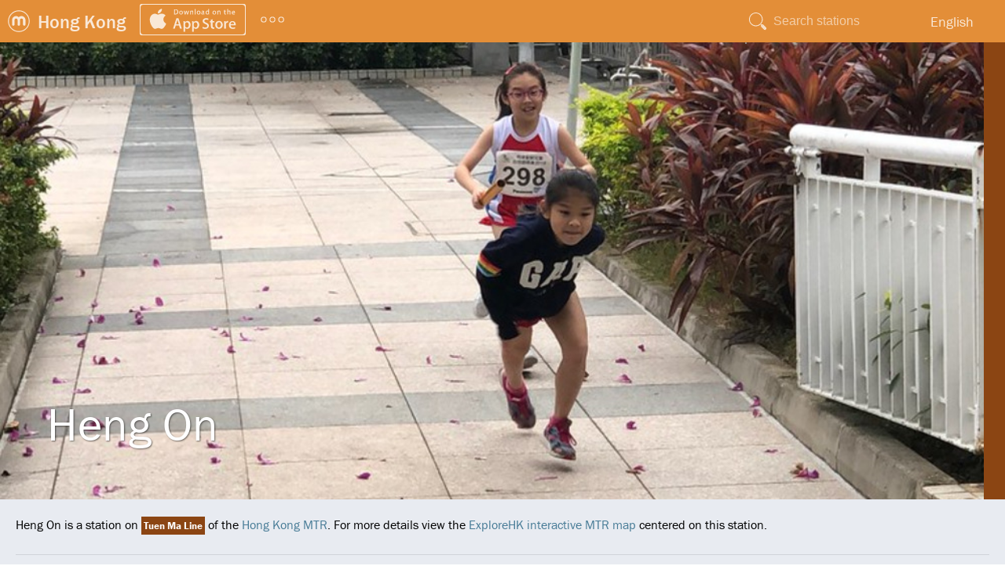

--- FILE ---
content_type: text/html; charset=utf-8
request_url: https://explorehk.com/en/pedia/station/heng-on/
body_size: 4182
content:
<!DOCTYPE html>
<html>
<head>
		<title>Heng On | ExploreHK</title>
		<meta http-equiv="Content-Type" content="text/html; charset=utf-8" />
	<meta name="msapplication-config" content="/browserconfig.xml" />
	<meta name="application-name" content="ExploreHK"/>
	<link rel="stylesheet" href="https://use.typekit.net/dna6gem.css">
	<link href="//static.exploremetro.com/css/new.css?189508" rel="stylesheet" type="text/css" />
		<link href="//static.exploremetro.com/css/pedia.2.css?272225" rel="stylesheet" type="text/css" />
	<link href="/colors.css" rel="stylesheet" type="text/css" />
		
	<link rel="icon" href="https://static.exploremetro.com/ico/favicon.ico" type="image/x-icon" />
	<meta name="viewport" content="width=device-width, minimum-scale=1, maximum-scale=1" />
	<meta name="apple-mobile-web-app-capable" content="yes" />
	<script async src="https://pagead2.googlesyndication.com/pagead/js/adsbygoogle.js?client=ca-pub-6342024867977682"
     crossorigin="anonymous"></script>
	<script type="text/javascript">
	
	  var _gaq = _gaq || [];
	  _gaq.push(['_setAccount', 'UA-7988344-5']);
	  _gaq.push(['_trackPageview']);

	  (function() {
	    var ga = document.createElement('script'); ga.type = 'text/javascript'; ga.async = true;
	    ga.src = ('https:' == document.location.protocol ? 'https://ssl' : 'http://www') + '.google-analytics.com/ga.js';
	    var s = document.getElementsByTagName('script')[0]; s.parentNode.insertBefore(ga, s);
	  })();
	
	</script>
	<script src="https://cdn.usefathom.com/script.js" data-site="BIMNDLIS" defer></script>
	<meta name="apple-itunes-app" content="app-id=352207482" />
	
	
</head>
<body class="no-touch">
	
	<div id="container">
	<header style="background-color:#E38E38;">
		
		<ul id="menu">
			<li class="menuchild submenu logo"><a id="logo" href="https://www.exploremetro.com/"></a>
				
				<ul class="items"  style="background-color:#E38E38;">
					<li class="item"><a href="https://feedback.exploremetro.com">Contact us</a></li>
					<li class="item"><a href="https://www.exploremetro.com/">ExploreMetro</a></li>
					<li class="item"><a href="https://www.exploremetro.com/about/">About us</a></li>
					<li class="item"><a href="https://www.exploremetro.com/blog/">Blog</a></li>
					<li class="item"><a href="https://twitter.com/exploremetro">Twitter</a></li>
					<li class="item"><a href="https://www.facebook.com/exploremetro">Facebook</a></li>
				</ul>
			</li>
			
			<li class="menuchild submenu citysubmenu"><a href="/"><span class="lbl">Hong Kong</span><abbr>HK</abbr></a>
				<ul class="items"  style="background-color:#E38E38;">
					<li class="item"><a href="https://bangkok.exploremetro.com/">Bangkok</a></li>
					<li class="item"><a href="https://explorebj.com/">Beijing</a></li>
					<li class="item"><a href="https://exploregz.com/">Guangzhou</a></li>
					<li class="item"><a href="https://explorehk.com/">Hong Kong</a></li>
					<li class="item"><a href="https://exploreshanghai.com/">Shanghai</a></li>
					<li class="item"><a href="https://shenzhen.exploremetro.com/">Shenzhen</a></li>
					<li class="item"><a href="https://exploresg.com/">Singapore</a></li>
					<li class="item"><a href="https://taipei.exploremetro.com/">Taipei</a></li>
				</ul>
				
				
			</li>
			<li class="menuchild iphonemenu">
				<a href="https://apps.apple.com/app/id352207482"><img src="//static.exploremetro.com/png/appstore.svg" width="135" height="40" alt="iPhone" /></a>
			</li>
			<li class="menuchild submenu moresubmenu">
				<a href=""><img src="//static.exploremetro.com/svg/more.svg" width="36" height="36" alt="More"/></a>
				<ul class="items"  style="background-color:#E38E38;">
					<li class="item"><a id="androidlink" href="https://play.google.com/store/apps/details?id=com.exploremetro.hk">Android</a></li>
					<li class="item"><a href="/en/pedia/">MTRpedia</a></li>
					<li class="item"><a href="https://feedback.exploremetro.com/suggestions">Help</a></li>
				</ul>
			</li>
			<li class="menuchild spacer"></li>
			
			
			
			<li class="menuchild searchbutton">
				<button></button>
			</li>
			<li class="menuchild searchitem">
    			<form id="search">
    				<input type="text" name="search" placeholder="Search stations"/>
    			</form>
    			<ul id="searchresults">
    
    			</ul>
			</li>
			<li class="menuchild submenu langs"><a href="#"><span class="lbl">English</span><span class="abbr">EN</span></a>
				
		
				
				<ul class="items"  style="background-color:#E38E38;">
				
					
												
							<li class="item"><a href="/en/pedia/station/heng-on"><span class="lbl">English</span><span class="abbr">EN</span></a></li>
						
						
												
							<li class="item"><a href="/hk/pedia/station/恆安"><span class="lbl">中文(繁體)</span><span class="abbr">繁體</span></a></li>
						
						
												
							<li class="item"><a href="/cn/pedia/station/恒安"><span class="lbl">中文(简体)</span><span class="abbr">中文</span></a></li>
						
						
												
				</ul>
			</li>
			
			
			
		</ul>
		
	</header>
	<article>
	<div class="stretchy">
    	<div class="theming cover" style="background-image:url(https://res.cloudinary.com/exploremetro/image/upload/hk,8007,v3.jpg);" title="All photos copyright their respective owners, for copyright information see Photos near this stations section." >
    		<h1>Heng On
                        </h1>
    	</div>
    	<div class="linetitlewidget">
    	<a class="nice change8" href="../../line/tuen-ma/"></a>    	</div>
	</div>




    <p class="intro">
        Heng On is a station on <a class="nice change8" href="../../line/tuen-ma/">Tuen Ma Line</a> of the <a href="../../">Hong Kong MTR</a>.
                For more details view the <a href="../../../#s8007">ExploreHK interactive MTR map</a> centered on this station.
            </p>
    
    <nav class="pedianav">
        <a href="#gobasicfacts">Basic facts</a>
        <a href="#gomap">Map</a>
         <a href="#gonearby">Nearby places</a>
        <a href="#traintimes">First train/Last train</a>
        <a href="#gophotos">Photos</a>
    </nav>
    
    
    
    <div class="factssection card">
        <h2 id="gobasicfacts">Basic facts</h2>
        <table class="basicfacts" >
                        <tr>
            	<th>English</th>
            	<td>Heng On</td>
            </tr>
                        <tr>
            	<th>Chinese (traditional)</th>
            	<td>恆安</td>
            </tr>
                        <tr>
            	<th>Chinese (simplified)</th>
            	<td>恒安</td>
            </tr>
                        <tr>
            	<th>Located on</th>
            	<td><a class="nice change8" href="../../line/tuen-ma/">Tuen Ma Line</a></td>
            </tr>
                                                
            
			        
        
        </table>
        
        
    </div>
    
    <div class="mapsection card">
        <h2 id="gomap">Map of Heng On</h2>
        <div id="gmap">
            <a href="http://maps.google.com/maps?ll=22.41809490192,114.22595355952&amp;z=15" style="background-image:url(https://maps.googleapis.com/maps/api/staticmap?size=640x320&amp;scale=2&amp;center=22.41809490192,114.22595355952&amp;markers=color:0xE38E38|22.41809490192,114.22595355952&amp;zoom=15&amp;key=AIzaSyDTUIX5nZ_3YOosiJoU8jEdamQXR61GduA);"></a>
            
            <span id="glat" style="display:none;"></span><span id="glng" style="display:none;">114.22595355952</span>
        </div>
    </div>
    
	
    
        
    
    
    <div class="card">
    	<h2 id="traintimes">First train/Last train</h2>
    	
    	<div id="traintimescontainer"></div>
    </div>
	
		
		
        <div class="card">
        <h2 id="gophotos">Photos near Heng On</h2>
        <p class="bigphoto">
        <img src="https://farm66.staticflickr.com/65535/55009254386_820bba50a9_z.jpg" alt="IMG_2087 馬鞍山, Ma On Shan" title="Copyright: Mak_Ho https://creativecommons.org/licenses/by/4.0/" id="bigphotoimg" />
        <p id="bigphototitle">
            IMG_2087 馬鞍山, Ma On Shan
            <br/>
            Copyright: Mak_Ho https://creativecommons.org/licenses/by/4.0/
        </p>
        </p>
        <ul class="photos" id="photos">
                <li>
        	<a class="photolink" onclick="enlargePhoto('https://farm66.staticflickr.com/65535/55009254386_820bba50a9_z.jpg','IMG_2087 馬鞍山, Ma On Shan','Copyright: Mak_Ho https://creativecommons.org/licenses/by/4.0/','#'); return false;"><img src="https://farm66.staticflickr.com/65535/55009254386_820bba50a9_s.jpg" alt="IMG_2087 馬鞍山, Ma On Shan" title="Copyright: Mak_Ho https://creativecommons.org/licenses/by/4.0/" /></a>
        	<span class="author">
        	    IMG_2087 馬鞍山, Ma On Shan
        	</span>
        </li>
                <li>
        	<a class="photolink" onclick="enlargePhoto('https://farm66.staticflickr.com/65535/54872554454_c42c4ccefe_z.jpg','RW5136@81C_Nearside_viaTW','Copyright: tommytzngan3239 https://creativecommons.org/licenses/by/4.0/','#'); return false;"><img src="https://farm66.staticflickr.com/65535/54872554454_c42c4ccefe_s.jpg" alt="RW5136@81C_Nearside_viaTW" title="Copyright: tommytzngan3239 https://creativecommons.org/licenses/by/4.0/" /></a>
        	<span class="author">
        	    RW5136@81C_Nearside_viaTW
        	</span>
        </li>
                <li>
        	<a class="photolink" onclick="enlargePhoto('https://farm66.staticflickr.com/65535/54628172093_a9d5ffce72_z.jpg','','Copyright: Habitat for Humanity Hong Kong https://creativecommons.org/licenses/by/4.0/','#'); return false;"><img src="https://farm66.staticflickr.com/65535/54628172093_a9d5ffce72_s.jpg" alt="" title="Copyright: Habitat for Humanity Hong Kong https://creativecommons.org/licenses/by/4.0/" /></a>
        	<span class="author">
        	    
        	</span>
        </li>
                <li>
        	<a class="photolink" onclick="enlargePhoto('https://farm66.staticflickr.com/65535/54622479287_f7a6617bc8_z.jpg','','Copyright: Habitat for Humanity Hong Kong https://creativecommons.org/licenses/by/4.0/','#'); return false;"><img src="https://farm66.staticflickr.com/65535/54622479287_f7a6617bc8_s.jpg" alt="" title="Copyright: Habitat for Humanity Hong Kong https://creativecommons.org/licenses/by/4.0/" /></a>
        	<span class="author">
        	    
        	</span>
        </li>
                <li>
        	<a class="photolink" onclick="enlargePhoto('https://farm66.staticflickr.com/65535/54623569519_acacc38993_z.jpg','','Copyright: Habitat for Humanity Hong Kong https://creativecommons.org/licenses/by/4.0/','#'); return false;"><img src="https://farm66.staticflickr.com/65535/54623569519_acacc38993_s.jpg" alt="" title="Copyright: Habitat for Humanity Hong Kong https://creativecommons.org/licenses/by/4.0/" /></a>
        	<span class="author">
        	    
        	</span>
        </li>
                <li>
        	<a class="photolink" onclick="enlargePhoto('https://farm66.staticflickr.com/65535/54623364186_7e4f1a7597_z.jpg','','Copyright: Habitat for Humanity Hong Kong https://creativecommons.org/licenses/by/4.0/','#'); return false;"><img src="https://farm66.staticflickr.com/65535/54623364186_7e4f1a7597_s.jpg" alt="" title="Copyright: Habitat for Humanity Hong Kong https://creativecommons.org/licenses/by/4.0/" /></a>
        	<span class="author">
        	    
        	</span>
        </li>
                <li>
        	<a class="photolink" onclick="enlargePhoto('https://farm66.staticflickr.com/65535/54623581468_a63737e41f_z.jpg','','Copyright: Habitat for Humanity Hong Kong https://creativecommons.org/licenses/by/4.0/','#'); return false;"><img src="https://farm66.staticflickr.com/65535/54623581468_a63737e41f_s.jpg" alt="" title="Copyright: Habitat for Humanity Hong Kong https://creativecommons.org/licenses/by/4.0/" /></a>
        	<span class="author">
        	    
        	</span>
        </li>
                <li>
        	<a class="photolink" onclick="enlargePhoto('https://farm66.staticflickr.com/65535/54623569514_4dc43336ee_z.jpg','','Copyright: Habitat for Humanity Hong Kong https://creativecommons.org/licenses/by/4.0/','#'); return false;"><img src="https://farm66.staticflickr.com/65535/54623569514_4dc43336ee_s.jpg" alt="" title="Copyright: Habitat for Humanity Hong Kong https://creativecommons.org/licenses/by/4.0/" /></a>
        	<span class="author">
        	    
        	</span>
        </li>
                <li>
        	<a class="photolink" onclick="enlargePhoto('https://farm66.staticflickr.com/65535/54623581428_affb0a55e5_z.jpg','','Copyright: Habitat for Humanity Hong Kong https://creativecommons.org/licenses/by/4.0/','#'); return false;"><img src="https://farm66.staticflickr.com/65535/54623581428_affb0a55e5_s.jpg" alt="" title="Copyright: Habitat for Humanity Hong Kong https://creativecommons.org/licenses/by/4.0/" /></a>
        	<span class="author">
        	    
        	</span>
        </li>
                <li>
        	<a class="photolink" onclick="enlargePhoto('https://farm66.staticflickr.com/65535/54622479237_23c6f33d23_z.jpg','','Copyright: Habitat for Humanity Hong Kong https://creativecommons.org/licenses/by/4.0/','#'); return false;"><img src="https://farm66.staticflickr.com/65535/54622479237_23c6f33d23_s.jpg" alt="" title="Copyright: Habitat for Humanity Hong Kong https://creativecommons.org/licenses/by/4.0/" /></a>
        	<span class="author">
        	    
        	</span>
        </li>
                <li>
        	<a class="photolink" onclick="enlargePhoto('https://farm66.staticflickr.com/65535/54623581403_91cc90b472_z.jpg','','Copyright: Habitat for Humanity Hong Kong https://creativecommons.org/licenses/by/4.0/','#'); return false;"><img src="https://farm66.staticflickr.com/65535/54623581403_91cc90b472_s.jpg" alt="" title="Copyright: Habitat for Humanity Hong Kong https://creativecommons.org/licenses/by/4.0/" /></a>
        	<span class="author">
        	    
        	</span>
        </li>
                <li>
        	<a class="photolink" onclick="enlargePhoto('https://farm66.staticflickr.com/65535/54623581383_7c654edd4b_z.jpg','','Copyright: Habitat for Humanity Hong Kong https://creativecommons.org/licenses/by/4.0/','#'); return false;"><img src="https://farm66.staticflickr.com/65535/54623581383_7c654edd4b_s.jpg" alt="" title="Copyright: Habitat for Humanity Hong Kong https://creativecommons.org/licenses/by/4.0/" /></a>
        	<span class="author">
        	    
        	</span>
        </li>
                <li>
        	<a class="photolink" onclick="enlargePhoto('https://farm66.staticflickr.com/65535/54623673740_0936853701_z.jpg','','Copyright: Habitat for Humanity Hong Kong https://creativecommons.org/licenses/by/4.0/','#'); return false;"><img src="https://farm66.staticflickr.com/65535/54623673740_0936853701_s.jpg" alt="" title="Copyright: Habitat for Humanity Hong Kong https://creativecommons.org/licenses/by/4.0/" /></a>
        	<span class="author">
        	    
        	</span>
        </li>
                <li>
        	<a class="photolink" onclick="enlargePhoto('https://farm66.staticflickr.com/65535/54623569154_e110d9760d_z.jpg','','Copyright: Habitat for Humanity Hong Kong https://creativecommons.org/licenses/by/4.0/','#'); return false;"><img src="https://farm66.staticflickr.com/65535/54623569154_e110d9760d_s.jpg" alt="" title="Copyright: Habitat for Humanity Hong Kong https://creativecommons.org/licenses/by/4.0/" /></a>
        	<span class="author">
        	    
        	</span>
        </li>
                <li>
        	<a class="photolink" onclick="enlargePhoto('https://farm66.staticflickr.com/65535/54623363836_a3205fda99_z.jpg','','Copyright: Habitat for Humanity Hong Kong https://creativecommons.org/licenses/by/4.0/','#'); return false;"><img src="https://farm66.staticflickr.com/65535/54623363836_a3205fda99_s.jpg" alt="" title="Copyright: Habitat for Humanity Hong Kong https://creativecommons.org/licenses/by/4.0/" /></a>
        	<span class="author">
        	    
        	</span>
        </li>
                <li>
        	<a class="photolink" onclick="enlargePhoto('https://farm66.staticflickr.com/65535/54623673460_f3cf5d1657_z.jpg','','Copyright: Habitat for Humanity Hong Kong https://creativecommons.org/licenses/by/4.0/','#'); return false;"><img src="https://farm66.staticflickr.com/65535/54623673460_f3cf5d1657_s.jpg" alt="" title="Copyright: Habitat for Humanity Hong Kong https://creativecommons.org/licenses/by/4.0/" /></a>
        	<span class="author">
        	    
        	</span>
        </li>
                <li>
        	<a class="photolink" onclick="enlargePhoto('https://farm66.staticflickr.com/65535/54623673415_7554951b90_z.jpg','','Copyright: Habitat for Humanity Hong Kong https://creativecommons.org/licenses/by/4.0/','#'); return false;"><img src="https://farm66.staticflickr.com/65535/54623673415_7554951b90_s.jpg" alt="" title="Copyright: Habitat for Humanity Hong Kong https://creativecommons.org/licenses/by/4.0/" /></a>
        	<span class="author">
        	    
        	</span>
        </li>
                <li>
        	<a class="photolink" onclick="enlargePhoto('https://farm66.staticflickr.com/65535/54623363826_9bbd704c28_z.jpg','','Copyright: Habitat for Humanity Hong Kong https://creativecommons.org/licenses/by/4.0/','#'); return false;"><img src="https://farm66.staticflickr.com/65535/54623363826_9bbd704c28_s.jpg" alt="" title="Copyright: Habitat for Humanity Hong Kong https://creativecommons.org/licenses/by/4.0/" /></a>
        	<span class="author">
        	    
        	</span>
        </li>
                <li>
        	<a class="photolink" onclick="enlargePhoto('https://farm66.staticflickr.com/65535/54623673375_d4388c91a7_z.jpg','','Copyright: Habitat for Humanity Hong Kong https://creativecommons.org/licenses/by/4.0/','#'); return false;"><img src="https://farm66.staticflickr.com/65535/54623673375_d4388c91a7_s.jpg" alt="" title="Copyright: Habitat for Humanity Hong Kong https://creativecommons.org/licenses/by/4.0/" /></a>
        	<span class="author">
        	    
        	</span>
        </li>
                <li>
        	<a class="photolink" onclick="enlargePhoto('https://farm66.staticflickr.com/65535/54623568884_a7c1e3c08a_z.jpg','','Copyright: Habitat for Humanity Hong Kong https://creativecommons.org/licenses/by/4.0/','#'); return false;"><img src="https://farm66.staticflickr.com/65535/54623568884_a7c1e3c08a_s.jpg" alt="" title="Copyright: Habitat for Humanity Hong Kong https://creativecommons.org/licenses/by/4.0/" /></a>
        	<span class="author">
        	    
        	</span>
        </li>
                <li>
        	<a class="photolink" onclick="enlargePhoto('https://farm66.staticflickr.com/65535/54622478577_e76dacac08_z.jpg','','Copyright: Habitat for Humanity Hong Kong https://creativecommons.org/licenses/by/4.0/','#'); return false;"><img src="https://farm66.staticflickr.com/65535/54622478577_e76dacac08_s.jpg" alt="" title="Copyright: Habitat for Humanity Hong Kong https://creativecommons.org/licenses/by/4.0/" /></a>
        	<span class="author">
        	    
        	</span>
        </li>
                <li>
        	<a class="photolink" onclick="enlargePhoto('https://farm66.staticflickr.com/65535/54623363566_790e25d376_z.jpg','','Copyright: Habitat for Humanity Hong Kong https://creativecommons.org/licenses/by/4.0/','#'); return false;"><img src="https://farm66.staticflickr.com/65535/54623363566_790e25d376_s.jpg" alt="" title="Copyright: Habitat for Humanity Hong Kong https://creativecommons.org/licenses/by/4.0/" /></a>
        	<span class="author">
        	    
        	</span>
        </li>
                <li>
        	<a class="photolink" onclick="enlargePhoto('https://farm66.staticflickr.com/65535/54623673170_519a09025c_z.jpg','','Copyright: Habitat for Humanity Hong Kong https://creativecommons.org/licenses/by/4.0/','#'); return false;"><img src="https://farm66.staticflickr.com/65535/54623673170_519a09025c_s.jpg" alt="" title="Copyright: Habitat for Humanity Hong Kong https://creativecommons.org/licenses/by/4.0/" /></a>
        	<span class="author">
        	    
        	</span>
        </li>
                <li>
        	<a class="photolink" onclick="enlargePhoto('https://farm66.staticflickr.com/65535/54623556488_ef599f5551_z.jpg','','Copyright: Habitat for Humanity Hong Kong https://creativecommons.org/licenses/by/4.0/','#'); return false;"><img src="https://farm66.staticflickr.com/65535/54623556488_ef599f5551_s.jpg" alt="" title="Copyright: Habitat for Humanity Hong Kong https://creativecommons.org/licenses/by/4.0/" /></a>
        	<span class="author">
        	    
        	</span>
        </li>
                <li>
        	<a class="photolink" onclick="enlargePhoto('https://farm66.staticflickr.com/65535/54622454717_e9e072ab2d_z.jpg','','Copyright: Habitat for Humanity Hong Kong https://creativecommons.org/licenses/by/4.0/','#'); return false;"><img src="https://farm66.staticflickr.com/65535/54622454717_e9e072ab2d_s.jpg" alt="" title="Copyright: Habitat for Humanity Hong Kong https://creativecommons.org/licenses/by/4.0/" /></a>
        	<span class="author">
        	    
        	</span>
        </li>
                <li>
        	<a class="photolink" onclick="enlargePhoto('https://farm66.staticflickr.com/65535/54623339001_457be88a0e_z.jpg','','Copyright: Habitat for Humanity Hong Kong https://creativecommons.org/licenses/by/4.0/','#'); return false;"><img src="https://farm66.staticflickr.com/65535/54623339001_457be88a0e_s.jpg" alt="" title="Copyright: Habitat for Humanity Hong Kong https://creativecommons.org/licenses/by/4.0/" /></a>
        	<span class="author">
        	    
        	</span>
        </li>
                <li>
        	<a class="photolink" onclick="enlargePhoto('https://farm66.staticflickr.com/65535/54623544119_2d131edc28_z.jpg','','Copyright: Habitat for Humanity Hong Kong https://creativecommons.org/licenses/by/4.0/','#'); return false;"><img src="https://farm66.staticflickr.com/65535/54623544119_2d131edc28_s.jpg" alt="" title="Copyright: Habitat for Humanity Hong Kong https://creativecommons.org/licenses/by/4.0/" /></a>
        	<span class="author">
        	    
        	</span>
        </li>
                <li>
        	<a class="photolink" onclick="enlargePhoto('https://farm66.staticflickr.com/65535/54623338991_a94fa1782d_z.jpg','','Copyright: Habitat for Humanity Hong Kong https://creativecommons.org/licenses/by/4.0/','#'); return false;"><img src="https://farm66.staticflickr.com/65535/54623338991_a94fa1782d_s.jpg" alt="" title="Copyright: Habitat for Humanity Hong Kong https://creativecommons.org/licenses/by/4.0/" /></a>
        	<span class="author">
        	    
        	</span>
        </li>
                <li>
        	<a class="photolink" onclick="enlargePhoto('https://farm66.staticflickr.com/65535/54623649165_fdebb1173d_z.jpg','','Copyright: Habitat for Humanity Hong Kong https://creativecommons.org/licenses/by/4.0/','#'); return false;"><img src="https://farm66.staticflickr.com/65535/54623649165_fdebb1173d_s.jpg" alt="" title="Copyright: Habitat for Humanity Hong Kong https://creativecommons.org/licenses/by/4.0/" /></a>
        	<span class="author">
        	    
        	</span>
        </li>
                <li>
        	<a class="photolink" onclick="enlargePhoto('https://farm66.staticflickr.com/65535/54623649175_04737541e4_z.jpg','','Copyright: Habitat for Humanity Hong Kong https://creativecommons.org/licenses/by/4.0/','#'); return false;"><img src="https://farm66.staticflickr.com/65535/54623649175_04737541e4_s.jpg" alt="" title="Copyright: Habitat for Humanity Hong Kong https://creativecommons.org/licenses/by/4.0/" /></a>
        	<span class="author">
        	    
        	</span>
        </li>
                </ul>
        <p class="pano">Photos provided by <a href="https://www.flickr.com/">Flickr</a> are under the copyright of their owners.</p>
    </div>
        
    

</article>


</div> <!--container -->
</body>
<script src="/data.js"></script>
<script type="text/javascript" src="//static.exploremetro.com/js/source/sprintf.js?715333"></script>
<script type="text/javascript" src="//static.exploremetro.com/js/source/polymaps.js?298042"></script>
<script type="text/javascript" src="//static.exploremetro.com/js/source/exploremetro.segs.js?12822"></script>
<script type="text/javascript" src="//static.exploremetro.com/js/source/exploremetro.js?582782"></script>
<script type="text/javascript">

	document.addEventListener("DOMContentLoaded", function() {
		new ExploreMap({

			  city:"hk"
			, staticPath:"//static.exploremetro.com"
			, language:"en"
			, languageComplement:"zh-Hant"
			, size:[2048,1536]
			, offset:[1024,768]
			, currencyFormat:"$%.1f"
			, tileVersion:"16052"
			, retina:(window.devicePixelRatio&&window.devicePixelRatio > 1)
			, showCodes:""
			, currencyDivisor:100
			, tileBase:"https://tiles.exploremetro.com/"

			, i18n: {

				    MINS: "~%.0f mins"
				  , JOURNEYSTART2: "(choose a destination)"

			}
			}
		);
		
	});

</script>
</html>
<script type="text/javascript">

function enlargePhoto(medium_url,photo_title,tooltip,photo_url) {
    var bigphotoimg = document.getElementById('bigphotoimg');
    var bigphototitle = document.getElementById('bigphototitle');

    bigphotoimg.style.visibility = "hidden";
    bigphotoimg.onload = function() {
        bigphotoimg.style.visibility = "visible";
    };
    bigphotoimg.src = medium_url;
    bigphotoimg.alt = photo_title;
    bigphotoimg.title = tooltip;
    bigphototitle.innerHTML = photo_title+"<br/>"+tooltip;
    bigphototitle.href = photo_url;
}
document.addEventListener("DOMContentLoaded", function() {
    var traintimescontainer = document.getElementById('traintimescontainer');
	
    var url = "../../../times/?exploreid=8007";
	
    fetch(url)
    .then(function(response) {
        if (response.ok) {
        return response.text();
        }
        throw new Error('Network response was not ok.');
    })
    .then(function(data) {
        traintimescontainer.innerHTML = data;
    })
    .catch(function(error) {
        console.log('Error:', error);
    });
});

</script>

--- FILE ---
content_type: text/html; charset=utf-8
request_url: https://explorehk.com/en/times/?exploreid=8007
body_size: 99
content:
<table>
	<col  id="timesLine"/>
	<col  id="timesDest"/>
	<col  id="timesFirst"/>
	<col  id="timesSep"/>
	<col  id="timesLast"/>
<tr>
	<td class=
	"timesLineTd" style="color:#FFFFFF;background-color:#8B4513;">TML</td>
	<td>Wu Kai Sha</td>
	<td>5:51</td>
	<td>-</td>
	<td>1:17</td>
</tr>
<tr>
	<td class=
	"timesLineTd" style="color:#FFFFFF;background-color:#8B4513;">TML</td>
	<td>Tai Wai</td>
	<td>5:44</td>
	<td>-</td>
	<td>0:43</td>
</tr>
</table>

--- FILE ---
content_type: text/html; charset=utf-8
request_url: https://www.google.com/recaptcha/api2/aframe
body_size: 268
content:
<!DOCTYPE HTML><html><head><meta http-equiv="content-type" content="text/html; charset=UTF-8"></head><body><script nonce="WiodJHGvWKjVHYD2PWktjg">/** Anti-fraud and anti-abuse applications only. See google.com/recaptcha */ try{var clients={'sodar':'https://pagead2.googlesyndication.com/pagead/sodar?'};window.addEventListener("message",function(a){try{if(a.source===window.parent){var b=JSON.parse(a.data);var c=clients[b['id']];if(c){var d=document.createElement('img');d.src=c+b['params']+'&rc='+(localStorage.getItem("rc::a")?sessionStorage.getItem("rc::b"):"");window.document.body.appendChild(d);sessionStorage.setItem("rc::e",parseInt(sessionStorage.getItem("rc::e")||0)+1);localStorage.setItem("rc::h",'1769113982268');}}}catch(b){}});window.parent.postMessage("_grecaptcha_ready", "*");}catch(b){}</script></body></html>

--- FILE ---
content_type: text/css; charset=utf-8
request_url: https://explorehk.com/colors.css
body_size: 406
content:
/* Dynamic CSS */
/* site colors */
#banner {border-bottom-color:#E38E38}
#banner li a.current {background-color:#E38E38; color:white;}
.megadropdown {border-top:5px #EFEFEF solid;}
/* colors for Island Line*/
.line1 {border-color:#0000FF !important;}
.change1 {background-color:#0000FF;color:#FFFFFF;}
.change1 a,a.change1 {color:#FFFFFF !important;}
/* colors for Kwun Tong Line*/
.line2 {border-color:#008000 !important;}
.change2 {background-color:#008000;color:#FFFFFF;}
.change2 a,a.change2 {color:#FFFFFF !important;}
/* colors for Tsuen Wan Line*/
.line3 {border-color:#FF0000 !important;}
.change3 {background-color:#FF0000;color:#FFFFFF;}
.change3 a,a.change3 {color:#FFFFFF !important;}
/* colors for Tseung Kwan O Line*/
.line4 {border-color:#550088 !important;}
.change4 {background-color:#550088;color:#FFFFFF;}
.change4 a,a.change4 {color:#FFFFFF !important;}
/* colors for Tung Chung Line*/
.line5 {border-color:#FF6600 !important;}
.change5 {background-color:#FF6600;color:#FFFFFF;}
.change5 a,a.change5 {color:#FFFFFF !important;}
/* colors for Disneyland Resort Line*/
.line6 {border-color:#FF99CC !important;}
.change6 {background-color:#FF99CC;color:#000000;}
.change6 a,a.change6 {color:#000000 !important;}
/* colors for East Rail Line*/
.line7 {border-color:#6699FF !important;}
.change7 {background-color:#6699FF;color:#000000;}
.change7 a,a.change7 {color:#000000 !important;}
/* colors for Tuen Ma Line*/
.line8 {border-color:#8B4513 !important;}
.change8 {background-color:#8B4513;color:#FFFFFF;}
.change8 a,a.change8 {color:#FFFFFF !important;}
/* colors for Airport Express*/
.lineX {border-color:#008080 !important;}
.changeX {background-color:#008080;color:#FFFFFF;}
.changeX a,a.changeX {color:#FFFFFF !important;}
/* colors for South Island Line*/
.lineS {border-color:#b4bd35 !important;}
.changeS {background-color:#b4bd35;color:#FFFFFF;}
.changeS a,a.changeS {color:#FFFFFF !important;}


--- FILE ---
content_type: image/svg+xml
request_url: https://static.exploremetro.com/png/appstore.svg
body_size: 8935
content:
<?xml version="1.0" encoding="utf-8"?>
<!-- Generator: Adobe Illustrator 18.1.0, SVG Export Plug-In . SVG Version: 6.00 Build 0)  -->
<!DOCTYPE svg PUBLIC "-//W3C//DTD SVG 1.1//EN" "http://www.w3.org/Graphics/SVG/1.1/DTD/svg11.dtd">
<svg version="1.1" id="US_UK_Download_on_the" xmlns="http://www.w3.org/2000/svg" xmlns:xlink="http://www.w3.org/1999/xlink"
	 x="0px" y="0px" viewBox="-238 377 135 40" enable-background="new -238 377 135 40" xml:space="preserve">
<g>
	<path fill="none" stroke="#FFFFFF" stroke-width="2" stroke-miterlimit="10" d="M-107.8,417h-125.5c-2.6,0-4.7-2.1-4.7-4.7v-30.5
		c0-2.6,2.1-4.7,4.7-4.7h125.5c2.6,0,4.8,2.1,4.8,4.7v30.5C-103,414.9-105.2,417-107.8,417L-107.8,417z"/>
	<g>
		<g>
			<path fill="#FFFFFF" d="M-207.9,396.8c0-3.2,2.6-4.8,2.8-4.9c-1.5-2.2-3.9-2.5-4.7-2.5c-2-0.2-3.9,1.2-4.9,1.2
				c-1,0-2.6-1.2-4.2-1.1c-2.1,0-4.1,1.3-5.2,3.2c-2.3,3.9-0.6,9.7,1.6,12.9c1.1,1.6,2.4,3.3,4,3.2c1.6-0.1,2.2-1,4.2-1
				c1.9,0,2.5,1,4.2,1c1.7,0,2.8-1.6,3.9-3.1c1.3-1.8,1.8-3.5,1.8-3.6C-204.5,401.9-207.8,400.6-207.9,396.8z"/>
			<path fill="#FFFFFF" d="M-211.1,387.3c0.9-1.1,1.5-2.6,1.3-4.1c-1.3,0.1-2.8,0.9-3.8,1.9c-0.8,0.9-1.5,2.5-1.3,3.9
				C-213.4,389.2-212,388.4-211.1,387.3z"/>
		</g>
	</g>
	<g>
		<path fill="#FFFFFF" d="M-184.4,408.5h-2.3l-1.2-3.9h-4.3l-1.2,3.9h-2.2l4.3-13.3h2.6L-184.4,408.5z M-188.2,403l-1.1-3.5
			c-0.1-0.4-0.3-1.2-0.7-2.5h0c-0.1,0.6-0.3,1.4-0.6,2.5l-1.1,3.5H-188.2z"/>
		<path fill="#FFFFFF" d="M-173.3,403.6c0,1.6-0.4,2.9-1.3,3.9c-0.8,0.8-1.8,1.3-2.9,1.3c-1.3,0-2.2-0.5-2.7-1.4h0v5.1h-2.1v-10.3
			c0-1,0-2.1-0.1-3.2h1.9l0.1,1.5h0c0.7-1.1,1.8-1.7,3.2-1.7c1.1,0,2.1,0.4,2.8,1.3C-173.7,400.9-173.3,402.1-173.3,403.6z
			 M-175.5,403.7c0-0.9-0.2-1.7-0.6-2.3c-0.5-0.6-1.1-0.9-1.9-0.9c-0.5,0-1,0.2-1.4,0.5c-0.4,0.4-0.7,0.8-0.8,1.4
			c-0.1,0.3-0.1,0.5-0.1,0.6v1.6c0,0.7,0.2,1.3,0.6,1.8c0.4,0.5,1,0.7,1.7,0.7c0.8,0,1.4-0.3,1.9-0.9
			C-175.7,405.5-175.5,404.7-175.5,403.7z"/>
		<path fill="#FFFFFF" d="M-162.3,403.6c0,1.6-0.4,2.9-1.3,3.9c-0.8,0.8-1.8,1.3-2.9,1.3c-1.3,0-2.2-0.5-2.7-1.4h0v5.1h-2.1v-10.3
			c0-1,0-2.1-0.1-3.2h1.9l0.1,1.5h0c0.7-1.1,1.8-1.7,3.2-1.7c1.1,0,2.1,0.4,2.8,1.3C-162.7,400.9-162.3,402.1-162.3,403.6z
			 M-164.5,403.7c0-0.9-0.2-1.7-0.6-2.3c-0.5-0.6-1.1-0.9-1.9-0.9c-0.5,0-1,0.2-1.4,0.5c-0.4,0.4-0.7,0.8-0.8,1.4
			c-0.1,0.3-0.1,0.5-0.1,0.6v1.6c0,0.7,0.2,1.3,0.6,1.8c0.4,0.5,1,0.7,1.7,0.7c0.8,0,1.4-0.3,1.9-0.9
			C-164.7,405.5-164.5,404.7-164.5,403.7z"/>
		<path fill="#FFFFFF" d="M-150,404.8c0,1.1-0.4,2.1-1.2,2.8c-0.9,0.8-2.1,1.2-3.6,1.2c-1.4,0-2.6-0.3-3.4-0.8l0.5-1.8
			c0.9,0.6,2,0.9,3.1,0.9c0.8,0,1.4-0.2,1.9-0.5c0.4-0.4,0.7-0.8,0.7-1.5c0-0.5-0.2-1-0.6-1.4c-0.4-0.4-1-0.7-1.8-1
			c-2.3-0.9-3.5-2.1-3.5-3.8c0-1.1,0.4-2,1.2-2.7c0.8-0.7,1.9-1,3.3-1c1.2,0,2.2,0.2,3,0.6l-0.5,1.7c-0.8-0.4-1.6-0.6-2.5-0.6
			c-0.8,0-1.3,0.2-1.8,0.6c-0.4,0.3-0.5,0.7-0.5,1.2c0,0.5,0.2,1,0.6,1.3c0.4,0.3,1,0.7,1.9,1c1.1,0.5,2,1,2.5,1.6
			C-150.2,403.1-150,403.9-150,404.8z"/>
		<path fill="#FFFFFF" d="M-142.9,400.5h-2.3v4.7c0,1.2,0.4,1.8,1.2,1.8c0.4,0,0.7,0,0.9-0.1l0.1,1.6c-0.4,0.2-1,0.2-1.7,0.2
			c-0.8,0-1.5-0.3-2-0.8c-0.5-0.5-0.7-1.4-0.7-2.6v-4.8h-1.4v-1.6h1.4v-1.8l2.1-0.6v2.4h2.4C-142.9,398.9-142.9,400.5-142.9,400.5z"
			/>
		<path fill="#FFFFFF" d="M-132.3,403.6c0,1.5-0.4,2.7-1.3,3.6c-0.9,1-2.1,1.5-3.5,1.5c-1.4,0-2.5-0.5-3.4-1.4
			c-0.8-0.9-1.3-2.1-1.3-3.5c0-1.5,0.4-2.7,1.3-3.7c0.9-0.9,2-1.4,3.5-1.4c1.4,0,2.5,0.5,3.4,1.4
			C-132.7,401-132.3,402.2-132.3,403.6z M-134.5,403.7c0-0.9-0.2-1.6-0.6-2.3c-0.4-0.8-1.1-1.1-1.9-1.1c-0.9,0-1.5,0.4-2,1.1
			c-0.4,0.6-0.6,1.4-0.6,2.3c0,0.9,0.2,1.6,0.6,2.3c0.5,0.8,1.1,1.1,1.9,1.1c0.8,0,1.5-0.4,1.9-1.2
			C-134.7,405.3-134.5,404.6-134.5,403.7z"/>
		<path fill="#FFFFFF" d="M-125.4,400.8c-0.2,0-0.4-0.1-0.7-0.1c-0.8,0-1.3,0.3-1.7,0.9c-0.4,0.5-0.5,1.1-0.5,1.9v5h-2.1l0-6.6
			c0-1.1,0-2.1-0.1-3h1.9l0.1,1.8h0.1c0.2-0.6,0.6-1.1,1.1-1.5c0.5-0.3,1-0.5,1.5-0.5c0.2,0,0.4,0,0.5,0
			C-125.4,398.8-125.4,400.8-125.4,400.8z"/>
		<path fill="#FFFFFF" d="M-115.8,403.3c0,0.4,0,0.7-0.1,1h-6.4c0,0.9,0.3,1.7,0.9,2.2c0.5,0.4,1.2,0.7,2.1,0.7
			c0.9,0,1.8-0.2,2.6-0.5l0.3,1.5c-0.9,0.4-2,0.6-3.2,0.6c-1.5,0-2.7-0.4-3.5-1.3c-0.8-0.9-1.3-2-1.3-3.5c0-1.4,0.4-2.7,1.2-3.6
			c0.8-1,1.9-1.5,3.4-1.5c1.4,0,2.4,0.5,3.1,1.5C-116.1,401-115.8,402.1-115.8,403.3z M-117.9,402.7c0-0.6-0.1-1.2-0.4-1.6
			c-0.4-0.6-0.9-0.9-1.7-0.9c-0.7,0-1.3,0.3-1.7,0.9c-0.4,0.5-0.6,1-0.6,1.7L-117.9,402.7L-117.9,402.7z"/>
	</g>
	<g>
		<g>
			<path fill="#FFFFFF" d="M-188.9,387c0,1.2-0.4,2.1-1.1,2.7c-0.7,0.5-1.6,0.8-2.8,0.8c-0.6,0-1.1,0-1.5-0.1V384
				c0.6-0.1,1.2-0.1,1.8-0.1c1.1,0,2,0.2,2.6,0.7C-189.3,385.2-188.9,386-188.9,387z M-190.1,387c0-0.8-0.2-1.3-0.6-1.8
				c-0.4-0.4-1-0.6-1.8-0.6c-0.3,0-0.6,0-0.8,0.1v4.9c0.1,0,0.4,0,0.7,0c0.8,0,1.4-0.2,1.9-0.7C-190.3,388.5-190.1,387.9-190.1,387z
				"/>
			<path fill="#FFFFFF" d="M-183.1,388c0,0.7-0.2,1.3-0.6,1.8c-0.4,0.5-1,0.7-1.7,0.7c-0.7,0-1.2-0.2-1.7-0.7
				c-0.4-0.5-0.6-1-0.6-1.7c0-0.7,0.2-1.3,0.6-1.8c0.4-0.5,1-0.7,1.7-0.7c0.7,0,1.2,0.2,1.7,0.7C-183.3,386.8-183.1,387.3-183.1,388
				z M-184.2,388.1c0-0.4-0.1-0.8-0.3-1.1c-0.2-0.4-0.5-0.6-0.9-0.6c-0.4,0-0.7,0.2-1,0.6c-0.2,0.3-0.3,0.7-0.3,1.1
				c0,0.4,0.1,0.8,0.3,1.1c0.2,0.4,0.5,0.6,1,0.6c0.4,0,0.7-0.2,0.9-0.6C-184.3,388.9-184.2,388.5-184.2,388.1z"/>
			<path fill="#FFFFFF" d="M-175.2,385.7l-1.5,4.7h-1l-0.6-2c-0.2-0.5-0.3-1-0.4-1.5h0c-0.1,0.5-0.2,1-0.4,1.5l-0.6,2h-1l-1.4-4.7
				h1.1l0.5,2.2c0.1,0.5,0.2,1,0.3,1.5h0c0.1-0.4,0.2-0.9,0.4-1.5l0.7-2.2h0.9l0.6,2.2c0.2,0.5,0.3,1.1,0.4,1.6h0
				c0.1-0.5,0.2-1,0.3-1.6l0.6-2.2L-175.2,385.7L-175.2,385.7z"/>
			<path fill="#FFFFFF" d="M-169.8,390.4h-1v-2.7c0-0.8-0.3-1.2-0.9-1.2c-0.3,0-0.6,0.1-0.8,0.3c-0.2,0.2-0.3,0.5-0.3,0.8v2.8h-1
				v-3.4c0-0.4,0-0.9,0-1.3h0.9l0,0.7h0c0.1-0.2,0.3-0.4,0.5-0.6c0.3-0.2,0.6-0.3,0.9-0.3c0.4,0,0.8,0.1,1.1,0.4
				c0.4,0.3,0.5,0.9,0.5,1.6V390.4z"/>
			<path fill="#FFFFFF" d="M-166.9,390.4h-1v-6.9h1V390.4z"/>
			<path fill="#FFFFFF" d="M-160.7,388c0,0.7-0.2,1.3-0.6,1.8c-0.4,0.5-1,0.7-1.7,0.7c-0.7,0-1.2-0.2-1.7-0.7
				c-0.4-0.5-0.6-1-0.6-1.7c0-0.7,0.2-1.3,0.6-1.8c0.4-0.5,1-0.7,1.7-0.7c0.7,0,1.2,0.2,1.7,0.7C-160.9,386.8-160.7,387.3-160.7,388
				z M-161.8,388.1c0-0.4-0.1-0.8-0.3-1.1c-0.2-0.4-0.5-0.6-0.9-0.6c-0.4,0-0.7,0.2-1,0.6c-0.2,0.3-0.3,0.7-0.3,1.1
				c0,0.4,0.1,0.8,0.3,1.1c0.2,0.4,0.5,0.6,1,0.6c0.4,0,0.7-0.2,0.9-0.6C-161.9,388.9-161.8,388.5-161.8,388.1z"/>
			<path fill="#FFFFFF" d="M-155.7,390.4h-0.9l-0.1-0.5h0c-0.3,0.4-0.8,0.6-1.4,0.6c-0.4,0-0.8-0.1-1.1-0.4c-0.2-0.3-0.4-0.6-0.4-1
				c0-0.6,0.2-1,0.7-1.3c0.5-0.3,1.2-0.5,2-0.4v-0.1c0-0.6-0.3-0.9-1-0.9c-0.5,0-0.9,0.1-1.2,0.3l-0.2-0.7c0.4-0.3,1-0.4,1.6-0.4
				c1.2,0,1.8,0.7,1.8,2v1.7C-155.7,389.8-155.7,390.2-155.7,390.4z M-156.8,388.8v-0.7c-1.2,0-1.7,0.3-1.7,1c0,0.2,0.1,0.4,0.2,0.6
				c0.1,0.1,0.3,0.2,0.5,0.2c0.2,0,0.4-0.1,0.6-0.2c0.2-0.1,0.3-0.3,0.4-0.6C-156.8,388.9-156.8,388.9-156.8,388.8z"/>
			<path fill="#FFFFFF" d="M-149.7,390.4h-0.9l0-0.8h0c-0.3,0.6-0.8,0.9-1.5,0.9c-0.6,0-1-0.2-1.4-0.7c-0.4-0.4-0.6-1-0.6-1.7
				c0-0.8,0.2-1.4,0.6-1.9c0.4-0.4,0.9-0.7,1.5-0.7c0.6,0,1.1,0.2,1.3,0.6h0v-2.7h1v5.6C-149.8,389.6-149.7,390-149.7,390.4z
				 M-150.8,388.4v-0.8c0-0.1,0-0.2,0-0.3c-0.1-0.3-0.2-0.5-0.4-0.6c-0.2-0.2-0.4-0.3-0.7-0.3c-0.4,0-0.7,0.2-0.9,0.5
				c-0.2,0.3-0.3,0.7-0.3,1.2c0,0.5,0.1,0.8,0.3,1.1c0.2,0.3,0.5,0.5,0.9,0.5c0.3,0,0.6-0.1,0.8-0.4
				C-150.9,389.1-150.8,388.8-150.8,388.4z"/>
			<path fill="#FFFFFF" d="M-140.8,388c0,0.7-0.2,1.3-0.6,1.8c-0.4,0.5-1,0.7-1.7,0.7c-0.7,0-1.2-0.2-1.7-0.7
				c-0.4-0.5-0.6-1-0.6-1.7c0-0.7,0.2-1.3,0.6-1.8c0.4-0.5,1-0.7,1.7-0.7c0.7,0,1.2,0.2,1.7,0.7C-141,386.8-140.8,387.3-140.8,388z
				 M-141.8,388.1c0-0.4-0.1-0.8-0.3-1.1c-0.2-0.4-0.5-0.6-0.9-0.6c-0.4,0-0.7,0.2-1,0.6c-0.2,0.3-0.3,0.7-0.3,1.1
				c0,0.4,0.1,0.8,0.3,1.1c0.2,0.4,0.5,0.6,1,0.6c0.4,0,0.7-0.2,0.9-0.6C-141.9,388.9-141.8,388.5-141.8,388.1z"/>
			<path fill="#FFFFFF" d="M-135.1,390.4h-1v-2.7c0-0.8-0.3-1.2-1-1.2c-0.3,0-0.6,0.1-0.8,0.3s-0.3,0.5-0.3,0.8v2.8h-1v-3.4
				c0-0.4,0-0.9,0-1.3h0.9l0,0.7h0c0.1-0.2,0.3-0.4,0.5-0.6c0.3-0.2,0.6-0.3,1-0.3c0.4,0,0.8,0.1,1.1,0.4c0.4,0.3,0.5,0.9,0.5,1.6
				V390.4z"/>
			<path fill="#FFFFFF" d="M-128.1,386.5h-1.2v2.3c0,0.6,0.2,0.9,0.6,0.9c0.2,0,0.3,0,0.5,0l0,0.8c-0.2,0.1-0.5,0.1-0.8,0.1
				c-0.4,0-0.7-0.1-1-0.4c-0.2-0.3-0.4-0.7-0.4-1.3v-2.4h-0.7v-0.8h0.7v-0.9l1-0.3v1.2h1.2L-128.1,386.5L-128.1,386.5z"/>
			<path fill="#FFFFFF" d="M-122.5,390.4h-1v-2.7c0-0.8-0.3-1.3-0.9-1.3c-0.5,0-0.8,0.2-1,0.7c0,0.1,0,0.2,0,0.4v2.8h-1v-6.9h1v2.8
				h0c0.3-0.5,0.8-0.8,1.4-0.8c0.4,0,0.8,0.1,1.1,0.4c0.4,0.4,0.5,0.9,0.5,1.6C-122.5,387.6-122.5,390.4-122.5,390.4z"/>
			<path fill="#FFFFFF" d="M-116.8,387.9c0,0.2,0,0.3,0,0.5h-3.1c0,0.5,0.2,0.8,0.5,1.1c0.3,0.2,0.6,0.3,1,0.3
				c0.5,0,0.9-0.1,1.3-0.2l0.2,0.7c-0.4,0.2-1,0.3-1.6,0.3c-0.7,0-1.3-0.2-1.7-0.6c-0.4-0.4-0.6-1-0.6-1.7c0-0.7,0.2-1.3,0.6-1.8
				c0.4-0.5,1-0.8,1.6-0.8c0.7,0,1.2,0.3,1.5,0.8C-116.9,386.8-116.8,387.3-116.8,387.9z M-117.8,387.6c0-0.3-0.1-0.6-0.2-0.8
				c-0.2-0.3-0.5-0.4-0.8-0.4c-0.3,0-0.6,0.1-0.8,0.4c-0.2,0.2-0.3,0.5-0.3,0.8C-120,387.6-117.8,387.6-117.8,387.6z"/>
		</g>
	</g>
</g>
</svg>


--- FILE ---
content_type: application/javascript
request_url: https://static.exploremetro.com/js/source/exploremetro.js?582782
body_size: 6294
content:
"use strict"
/* global org, db, sprintf, console, SpeechSynthesisUtterance */
var ExploreMap = function (options) {
  var ZOOM_MAX = 5;
  var ZOOM_MED = 4;
  var ZOOM_MIN = 3;
  var ZOOM_RANGE = [2.51, 5.49];
  var ZOOM_INITIAL = 3.75;
  var svg;
  var tileSize = 256;
  var po = org.polymaps;
  var language = options.language;
  var languageComplement = options.languageComplement;
  var retina = !!options.retina;
  var city = options.city;
  var staticPath = options.staticPath;
  var nameCode = "name_" + language;
  var startStation = null;
  var endStation = null;
  var selectedStation = null;
  var stationsDB;
  var linesDB;
  var stationById = {};
  var lineByCode = {};
  var W = options.size[0];
  var H = options.size[1];
  var polymap = null;
  var route_url = "/route";
  var pedia_url = "/station.action";
  var tileVersion = options.tileVersion;
  var TILEBASE = options.tileBase + city + "/";
  var XOFFSET = options.offset[0];
  var YOFFSET = options.offset[1];
  var currencyDivisor = options.currencyDivisor;
  var currencyFormat = options.currencyFormat;
  var max_results = 10;
  var selectedSearchIndex = 0;
  var i18n = options.i18n;
  var lastSearch = "";
  var flagsLayer;
  var showCodes = options.showCodes == '1';
  var stationsLayer;
  var routeArr = [];
  var currentJourneyUI;

  function hideSelector(sel) {
    const el = document.querySelector(sel);
    el.style.display = 'none';
  }

  function showSelector(sel) {
    const el = document.querySelector(sel);
    el.style.display = 'block';
  }

  function hide(element) {
    element.style.display = 'none';
  }

  function show(element) {
    element.style.display = 'block';
  }

  function initDB() {
    if (undefined == window.db) {
      //metro map - read data from DOM
      stationsDB = [];
      var stationdbItems = document.querySelectorAll("#stationdb li");
      stationdbItems.forEach(function (item) {
        stationsDB.push(JSON.parse(item.dataset.station));
      });

      linesDB = [];
      var linedbItems = document.querySelectorAll("#linedb li");
      linedbItems.forEach(function (item) {
        linesDB.push(JSON.parse(item.dataset.line));
      });

    } else {
      //pedia - read data from javascript
      stationsDB = window.db["stations"];
      linesDB = window.db["lines"];
    }

    for (let i = 0; i < stationsDB.length; i++) {
      var ids = stationsDB[i]['exploreid'].toString().split(",");
      for (let j = 0; j < ids.length; j++) {
        stationById[ids[j]] = stationsDB[i];
      }
    }
    for (let i = 0; i < linesDB.length; i++) {
      lineByCode[linesDB[i]["code"]] = linesDB[i];
    }
  }


  function coordsForStation(obj) {
    var xd = XOFFSET;
    var yd = YOFFSET;
    var s = 100000;
    var x = parseInt(obj["x"]);
    var y = parseInt(obj["y"]);
    var xy = {
      zoom: ZOOM_MED,
      column: (x / s + xd) / tileSize,
      row: (yd - y / s) / tileSize
    };
    var ll = polymap.coordinateLocation(xy);
    return [ll["lon"], ll["lat"]];
  }

  function clearFlags() {
    if (flagsLayer != null) {
      polymap.remove(flagsLayer);
    }
  }

  function getStationsForSearch(search) {
    var res = [];
    var query = search.toLowerCase();
    var count = 0;
    for (var i = 0; i < stationsDB.length; i++) {
      if (count < max_results && stationsDB[i][nameCode].toLowerCase().indexOf(query) != -1) {
        res.push(stationsDB[i]);
        count++;
      }
    }
    return res;
  }

  function displayPopoverAt(near) {
    if (near == null) {
      return;
    }
    var coords = coordsForStation(near);
    polymap.center({
      lon: coords[0],
      lat: coords[1]
    });
    var size = polymap.size();
    var popover = document.getElementById('popover');
    popover.style.display = 'block';
    var offset = {
      left: size["x"] / 2 - 146,
      top: size["y"] / 2 - popover.offsetHeight + 10
    };
    popover.style.left = offset.left + 'px';
    popover.style.top = offset.top + 'px';
    var nameStr = near[nameCode];
    if (showCodes) {
      nameStr += (" (" + near["code"] + ")");
    }
    var suffix = near["suffix_" + language];
    var suffixAlt = near["suffix_" + languageComplement];
    popover.querySelector("a#metropedia").innerHTML = nameStr;
    popover.querySelector(".alt_name").innerHTML = near["name_" + languageComplement];
    if (suffix) {

    }
    popover.querySelector(".suffix").style.display = suffix ? 'block' : 'none';
    popover.querySelector(".suffix").innerHTML = suffix;
    popover.querySelector(".alt_name").innerHTML = near["name_" + languageComplement];
    popover.querySelector(".alt_suffix").style.display = suffixAlt ? 'block' : 'none';
    popover.querySelector(".alt_suffix").innerHTML = suffixAlt;
    popover.querySelector("a#metropedia").href = pedia_url + "?lang=" + language + "&id=" + near["exploreid"];
    var lineholder = popover.querySelector(".lineholder");
    lineholder.innerHTML = '';
    var str = near["lines"];
    lineholder.classList.remove("superchange");
    for (var i = 0; i < str.length; i++) {
      var lineCode = str.substr(i, 1);
      var line = lineByCode[lineCode];
      var li = liForLine(line);
      if (i >= 2) {
        lineholder.classList.add("superchange");
      }
      lineholder.appendChild(li);
    }
  }


  function clickStation(station) {
    var element = station["element"];

    if (startStation != null && endStation != null) {
      clearRoute(true);
    }
    if (startStation == null) {
      displayPopoverAt(station);
      selectedStation = station;
      stationsLayer.reshow();
    } else if (endStation == null) {
      endRoute(station);
    }
  }
  var quickDragElement1 = null;
  var quickDragElement2 = null;
  var quickDragInProgress = false;
  var quickDragLine = null;

  function geoJsonLoaded(e) {
    for (var i = 0; i < e.features.length; i++) {
      var elt = e.features[i]["element"];

      elt.setAttribute("r", "10");
      e.features[i]["data"]["properties"]["element"] = elt;
      elt.dataset.station = JSON.stringify(e.features[i]["data"]["properties"]);
      elt.classList.add("dot");

      elt.addEventListener("pointerup", function (event) {
        if (quickDragInProgress && quickDragElement2 == this) {
          startRoute();
          endRoute(JSON.parse(event.target.dataset.station));
        } else {
          clickStation(JSON.parse(event.target.dataset.station));
        }
      });

      elt.addEventListener("pointerdown", function (event) {
        event.stopPropagation();
        quickDragInProgress = true;
      });

      elt.addEventListener("pointerleave", function () {
        if (quickDragInProgress) {
          if (quickDragElement1 == null) {
            quickDragElement1 = this;
            clearRoute(true);
            selectedStation = JSON.parse(quickDragElement1.dataset.station);
            stationsLayer.reshow();
          } else {
            quickDragElement2 = null;
            if (quickDragLine != null) {
              quickDragLine.parentNode.removeChild(quickDragLine);
              quickDragLine = null;
            }
          }
        }
      });

      elt.addEventListener("pointerenter", function (event) {
        if (quickDragInProgress && this != quickDragElement1) {
          quickDragElement2 = this;
          if (quickDragElement1 != quickDragElement2) {
            if (quickDragLine == null) {
              quickDragLine = po.svg("line");
              quickDragLine.setAttribute("marker-end", "url(#Triangle)");
              svg.appendChild(quickDragLine);
              quickDragLine.setAttribute("style", "stroke:#999; stroke-width:3px; pointer-events:none;");
            }

            var c1 = coordsForStation(JSON.parse(quickDragElement1.dataset.station));
            var xy1 = polymap.locationPoint({
              lon: c1[0],
              lat: c1[1]
            });
            var c2 = coordsForStation(JSON.parse(this.dataset.station));
            var xy2 = polymap.locationPoint({
              lon: c2[0],
              lat: c2[1]
            });

            quickDragLine.setAttribute("x1", xy1["x"]);
            quickDragLine.setAttribute("y1", xy1["y"]);
            quickDragLine.setAttribute("x2", xy2["x"]);
            quickDragLine.setAttribute("y2", xy2["y"]);
          }
        }
      });
    }

    document.addEventListener("pointerup", function (event) {
      if (quickDragInProgress) {
        if (quickDragElement1 != null && quickDragElement2 == null) {
          selectedStation = null;
          stationsLayer.reshow();
        }
        quickDragInProgress = false;
        quickDragElement1 = quickDragElement2 = null;
        if (quickDragLine != null) {
          quickDragLine.parentNode.removeChild(quickDragLine);
          quickDragLine = null;
        }
      }
    });
  }


  function initMap() {
    //create the map
    svg = document.getElementById("map").getElementsByTagName("svg")[0];
    polymap = po.map()
      .container(svg)
      .add(po.drag())
      .add(po.dblclick())
      .add(po.arrow())
      .zoomRange(ZOOM_RANGE)
      .zoom(ZOOM_INITIAL);
    var urlBuilder = function (c) {
      if (c.column < 0 || c.row < 0) {
        return staticPath + "/png/blank.png";
      }

      var zFactor = [];
      zFactor[ZOOM_MAX] = 1;
      zFactor[ZOOM_MED] = 2;
      zFactor[ZOOM_MIN] = 4;
      var z2 = zFactor[c.zoom];
      if (c.column >= 2 * W / z2 / tileSize || c.row >= 2 * H / z2 / tileSize) {
        return staticPath + "/png/blank.png";
      }

      if (z2 == undefined) {
        return staticPath + "/png/blank.png";
      }
      var retinasuffix = "";
      if (retina && (z2 == 2 || z2 == 4)) {
        retinasuffix = "@2x";
      }
      return TILEBASE + "tile_" + language + "_" + z2 + "x" + c.column + "x" + c.row + retinasuffix + ".png?v=" + tileVersion;
    };
    polymap.add(po.image().url(urlBuilder));


    //add points
    var featuresArray = [];

    for (var i = 0; i < stationsDB.length; i++) {
      var coords = coordsForStation(stationsDB[i]);
      var pt = {
        geometry: {
          coordinates: coords,
          type: "Point"
        },
        properties: stationsDB[i]
      };
      featuresArray.push(pt);
    }

    var stylist = po.stylist().attr("fill", function (d) {
      var isHighlighted = routeArr.indexOf(d.properties) > -1 || (selectedStation && d.properties.exploreid == selectedStation.exploreid);
      return (isHighlighted ? "orange" : "transparent");
    });
    stationsLayer = po.geoJson().features(featuresArray).on("load", geoJsonLoaded).on("show", stylist);
    polymap.add(stationsLayer);

    polymap.on("move", function () {
      closeAllSubmenus();
      if (startStation == null) {
        selectedStation = null;
      }
      document.getElementById('popover').style.display = 'none';
      document.getElementById('searchresults').innerHTML = '';
      stationsLayer.reshow();
    });

    polymap.center(polymap.coordinateLocation({
      zoom: ZOOM_MED,
      column: W / 2 / tileSize,
      row: H / 2 / tileSize
    }));
  }

  function flagsLoaded(e) {
    for (var i = 0; i < e.features.length; i++) {
      var c = e.features[i].element;
      var g = po.svg("g");
      c.parentNode.appendChild(g);
      c.parentNode.removeChild(c);
      g.setAttribute("transform", c.getAttribute("transform"));
      var img = po.svg("image");
      img.setAttributeNS("http://www.w3.org/1999/xlink", "href", staticPath + "/png/flag@2x.png");
      img.setAttribute("width", 40);
      img.setAttribute("style", "pointer-events:none");
      img.setAttribute("height", 52);
      //img.setAttribute(")
      img.setAttribute("transform", "translate(0,-52)");
      g.appendChild(img);
    }
  }

  function updateFlags() {
    if (flagsLayer != null) {
      polymap.remove(flagsLayer);
      flagsLayer = null;
    }
    var flags = [];
    if (startStation != null) {
      flags.push({
        geometry: {
          coordinates: coordsForStation(startStation),
          type: "Point"
        }
      });
    }
    if (endStation != null) {
      flags.push({
        geometry: {
          coordinates: coordsForStation(endStation),
          type: "Point"
        }
      });
    }
    flagsLayer = po.geoJson().features(flags).on("load", flagsLoaded);
    polymap.add(flagsLayer);

  }

  function startRoute() {
    clearRoute(false);
    startStation = selectedStation;
    updateFlags(1);
    updateStationNames();
    showJourneyUI();
  }

  function showJourneyUI() {
    if (window.innerWidth < 800) {
      const journeyView = document.getElementById("journeyview");
      show(journeyView);
      currentJourneyUI = journeyView
    } else {
      const routeDetails = document.getElementById("routedetails");
      show(routeDetails);
      currentJourneyUI = routeDetails
    }

  }

  function hideJourneyUI() {
    hideSelector("#journeyview");
    hide(document.getElementById("routedetails"));
  }

  function updateStationNames() {
    nameTo(".stn1", startStation, "", "");
    nameTo(".stn2", endStation, "→ ", i18n.JOURNEYSTART2);
    var journeyResults = document.getElementsByClassName('journeyresult');
    for (var i = 0; i < journeyResults.length; i++) {
      journeyResults[i].style.display = 'none';
    }
  }

  function nameTo(selector, stn, prefix, deftext) {
    var spans = Array.from(document.querySelectorAll(selector + ">span"));
    if (stn == null) {
      for (let span of spans) {
        span.innerHTML = (prefix + deftext);
      }
    } else {
      var nameStr = stn[nameCode];
      if (showCodes) {
        nameStr += (" (" + stn["code"] + ")");
      }
      for (let span of spans) {
        span.innerHTML = prefix + nameStr
      }
    }
  }

  function endRoute(station) {
    selectedStation = null;
    endStation = station;
    updateFlags(2);
    updateStationNames();
    let params = new URLSearchParams();
    params.append("from", startStation["exploreid"]);
    params.append("to", endStation["exploreid"]);
    params.append("lang", language);
    fetch(route_url, {
        method: 'POST',
        body: params,
        headers: {
          'Content-Type': 'application/x-www-form-urlencoded'
        }
      }).then(response => response.text())
      .then(data => {
        let parser = new DOMParser();
        let xmlDoc = parser.parseFromString(data, "text/xml");

        let time = parseInt(xmlDoc.getElementsByTagName("time")[0].textContent);
        let price = parseFloat(xmlDoc.getElementsByTagName("price")[0].textContent);
        let route = xmlDoc.getElementsByTagName("route")[0].textContent;
        let html = xmlDoc.getElementsByTagName("details")[0].textContent;
        let priceFormatted = sprintf(currencyFormat, price / currencyDivisor);

        showJourney(time, priceFormatted, route, price > 0, html);
      }).catch(error => console.error('Error:', error));

  }

  function showJourney(time, price, route, showPrice, html) {
    var timeElement = currentJourneyUI.querySelector(".time");
    timeElement.textContent = sprintf(i18n.MINS, time);

    var priceElement = currentJourneyUI.querySelector(".price");
    if (showPrice) {
      priceElement.textContent = price;
    } else {
      priceElement.textContent = "";
    }

    var ids = route.split(",");
    routeArr = [];
    for (var i = 0; i < ids.length; i++) {
      routeArr.push(stationById[ids[i]]);
    }
    stationsLayer.reshow();

    var journeyResult = currentJourneyUI.querySelector(".journeyresult");
    journeyResult.style.display = "block";

    var routeDetailsAjax = document.getElementById("routedetailsajax");
    routeDetailsAjax.innerHTML = html;
  }


  function showTimes(stn) {
    show(document.getElementById("times"));
    document.querySelector("#times .timesstation").innerHTML = stn[nameCode];
    document.getElementById("timesajax").innerHTML = '';

    // Load new content
    fetch('times/?exploreid=' + stn["exploreid"])
      .then(response => response.text())
      .then(data => {
        document.getElementById('timesajax').innerHTML = data;
      })
      .catch(error => console.error(error));
  }

  function initPopover() {
    document.getElementById("plan_route_btn").addEventListener("click", function (e) {
      hideSelector("#popover");
      startRoute();
      e.preventDefault();
    });

    document.getElementById("times_btn").addEventListener("click", function (e) {
      showTimes(selectedStation);
      e.preventDefault();
    });

    document.getElementById("journeyview").addEventListener("click", function () {
      clearRoute(true);
    });

    document.getElementById("times").addEventListener("click", function (e) {
      if (e.target.closest("select")) return;
      hide(document.getElementById("times"));
    });

    document.getElementById("times").addEventListener("change", function (e) {
      var val = e.target.value;
      console.log(val);
      document.getElementById("timesajax").innerHTML = "";
      var xhr = new XMLHttpRequest();
      xhr.open("GET", val, true);
      xhr.onload = function () {
        if (xhr.status === 200) {
          document.getElementById("timesajax").innerHTML = xhr.responseText;
        }
      };
      xhr.send();
    });

    document.getElementById("routedetails").addEventListener("click", function () {
      clearRoute(true);
    });

    document.getElementById("audio_btn").addEventListener("click", function () {
      var isEn = language == "en";
      var lang = isEn ? languageComplement : language;
      var text = this.parentElement.querySelector(isEn ? ".alt_name" : "#metropedia").textContent;
      var synth = window.speechSynthesis;
      if (synth) {
        var utterThis = new SpeechSynthesisUtterance(text);
        utterThis.lang = lang;
        synth.speak(utterThis);
      }
    });
  }


  function clearRoute(hideJourneyView) {
    document.getElementById('popover').style.display = 'none';
    document.getElementById('searchresults').innerHTML = '';

    document.getElementById('routedetailsajax').innerHTML = '';

    document.body.classList.remove('searchInProgress');
    clearFlags();
    startStation = endStation = null;
    routeArr = [];
    stationsLayer.reshow();
    if (hideJourneyView) {
      hideJourneyUI();
      selectedStation = null;
    }
  }

  function bolden(s, query) {
    var index = s.toLowerCase().indexOf(query);
    var len = query.length;
    return s.substr(0, index) + "<b>" + s.substr(index, len) + "</b>" + s.substr(index + len)
  }

  function showSearch(search) {
    if (search == lastSearch) {
      return;
    }
    lastSearch = search;
    search = search.toLowerCase();
    selectedSearchIndex = 0;
    var results = getStationsForSearch(search);

    let searchResultsElement = document.getElementById("searchresults");
    searchResultsElement.innerHTML = ''; // empty the results

    search = search.trim();
    if (search == "") {
      return;
    }

    for (var i = 0; i < results.length; i++) {
      var li = document.createElement('li');
      li.innerHTML = bolden(results[i][nameCode], search) + '<ul class="lineholder"></ul>';

      var str = results[i]["lines"];
      for (var j = 0; j < str.length; j++) {
        var lineCode = str.substr(j, 1);
        var line = lineByCode[lineCode];

        let lineholder = li.querySelector('.lineholder');
        lineholder.appendChild(liForLine(line));
      }

      li.classList.add("sr");
      li.classList.add("item");
      li.dataset.station = JSON.stringify(results[i]);

      li.addEventListener('click', function () {
        document.querySelector("form#search input").value = '';
        goSearchStation(JSON.parse(this.dataset.station));
      });

      li.addEventListener('pointerenter', function () {
        let items = Array.from(document.querySelectorAll("#searchresults li.sr"));
        selectedSearchIndex = items.indexOf(this);
        moveSearchHighlight(0);
      });

      searchResultsElement.appendChild(li);
    }
    moveSearchHighlight(0);
  }


  function moveSearchHighlight(diff) {
    selectedSearchIndex += diff;
    if (selectedSearchIndex < 0) {
      selectedSearchIndex = 0;
    }
    var lis = Array.from(document.querySelectorAll("#searchresults li.sr"));
    if (selectedSearchIndex >= lis.length) {
      selectedSearchIndex = lis.length - 1;
    }
    let selectedElement = document.querySelector("#searchresults li.selectedSearch");
    if (selectedElement) {
      selectedElement.classList.remove("selectedSearch");
    }
    try {
      lis[selectedSearchIndex].classList.add("selectedSearch");
    } catch (e) {
      console.log("cannot")
    }
  }


  function initSearch() {
    let searchInput = document.querySelector('form#search input');
    searchInput.addEventListener('keyup', function (e) {
      if (e.keyCode == 27) {
        this.blur();
      }
      showSearch(this.value);
    });

    searchInput.addEventListener('keypress', function (e) {
      if (e.keyCode == 13) {
        goSelectedSearch();
        e.preventDefault();
      }
    });

    searchInput.addEventListener('keydown', function (e) {
      let arrow = {
        up: 38,
        down: 40
      };
      if (e.keyCode == arrow.down) {
        e.preventDefault();
        e.stopPropagation();
        moveSearchHighlight(1);
      } else if (e.keyCode == arrow.up) {
        e.preventDefault();
        e.stopPropagation();
        moveSearchHighlight(-1);
      }
    });

    searchInput.addEventListener('focus', function () {
      closeAllSubmenus();
      showSearch(this.value);
    });

    searchInput.addEventListener('blur', function () {
      // Uncomment these lines if necessary.
      //document.getElementById('searchresults').innerHTML = '';
      //document.body.classList.remove('searchInProgress');
    });

    let searchButton = document.querySelector('.searchbutton button');
    searchButton.addEventListener('click', function () {
      document.body.classList.add('searchInProgress');
      searchInput.focus();
    });
  }


  function goSelectedSearch() {
    let selectedSearchElement = document.querySelector("li.selectedSearch");
    if (selectedSearchElement) {
      goSearchStation(JSON.parse(selectedSearchElement.dataset.station));
    }
  }

  function goSearchStation(s) {
    if (isMap()) {
      clickStation(s);
    } else {
      document.location.href = pedia_url + "?lang=" + language + "&id=" + s["exploreid"];
    }
  }

  function closeAllSubmenus() {
    let menuItems = document.querySelectorAll("#menu li");
    menuItems.forEach(function (item) {
      item.classList.remove("selected");
    });
  }

  function initMenu() {
    var submenus = Array.from(document.querySelectorAll("#menu li.submenu>a"));



    submenus.forEach(function (item) {
      item.addEventListener('click', function (event) {
        event.preventDefault();
        const li = event.target.closest("li")
        if (!li.classList.contains("selected")) {
          closeAllSubmenus();
          li.classList.add("selected");
        } else {
          li.classList.remove("selected");
        }
      });
      item.addEventListener('pointerenter', function () {
        this.parentNode.classList.add("expandable");
      });
      item.addEventListener('pointerleave', function () {
        this.parentNode.classList.remove("expandable");
      });
    });

    if (navigator.userAgent.indexOf("Android") > -1) {
      flipAndroid();
    }

    const article = document.querySelector("article")
    if (article) {
      article.addEventListener('click', function () {
        closeAllSubmenus();
      });
    }
  }


  function initLegend() {
    var lineholder = document.querySelector("#legend .lineholder");
    for (var i = 0; i < linesDB.length; i++) {
      lineholder.appendChild(liForLine(linesDB[i]));
    }
  }

  function liForLine(line) {
    var name = line[nameCode];
    var legend = line["legend"];

    var li = document.createElement('li');
    var a = document.createElement('span');
    a.innerHTML = legend;

    if (legend.length == 1) {
      a.style.fontSize = "140%";
    } else if (legend.length == 2) {
      a.style.fontSize = "120%";
    }

    a.title = name;
    li.appendChild(a);

    li.style.color = "#" + line["textColor"];
    li.style.backgroundColor = "#" + line["color"];

    return li;
  }


  function initZoom() {
    document.querySelector('.zoomout').addEventListener('click', function () {
      polymap.zoomBy(-0.25);
    });

    document.querySelector('.zoomin').addEventListener('click', function () {
      polymap.zoomBy(+0.25);
    });
  }

  function preloadImages(imageUrls) {
    for (var i = 0; i < imageUrls.length; i++) {
      var image = new Image();
      image.src = imageUrls[i];
    }
  }

  function initPreload() {
    preloadImages([staticPath + '/svg/times.svg', staticPath + '/svg/plan.svg', staticPath + '/png/flag@2x.png'])
  }


  function flipAndroid() {
    var alink = document.getElementById("androidlink");
    var img = document.querySelector(".iphonemenu img");
    var link = img.getAttribute("src");
    link = link.replace("appstore.svg", "google_play.png");
    img.setAttribute("src", link);
    var oldtext = img.getAttribute("alt");
    img.setAttribute("alt", alink.innerHTML);
    var oldlink = img.parentElement.getAttribute("href");
    img.parentElement.setAttribute("href", alink.getAttribute("href"));
    alink.setAttribute("href", oldlink);
    alink.innerHTML = oldtext;
  }

  function initHash() {
    var hash = window.location.hash;
    var hashChop = hash.replace("#s", "");
    if (hashChop == "") {
      return;
    }
    clickStation(stationById[hashChop.split(",")[0]]);
  }

  function initStretch() {
    var coverElements = document.querySelectorAll(".cover");
    coverElements.forEach(function (element) {
      element.style.backgroundSize = "cover";
    });
  }

  function isMap() {
    return document.getElementById("map") !== null;
  }

  initMenu();
  initDB();
  initSearch();
  if (isMap()) {
    initMap();
    initLegend();
    initPopover();
    initZoom();
    initPreload();
    initHash();
  } else {
    initStretch();
  }



};

--- FILE ---
content_type: text/javascript;charset=utf-8
request_url: https://explorehk.com/data.js
body_size: 8640
content:
var db={"lines":[{"code":"1","id":"1","name_en":"Island Line","name_zh-Hant":"\u6e2f\u5cf6\u7dab ","name_zh-Hans":"\u6e2f\u5c9b\u7ebf ","slug":"island","legend":"ISL","circular":"0","branches":"A","color":"0000FF","textColor":"FFFFFF"},{"code":"2","id":"2","name_en":"Kwun Tong Line","name_zh-Hant":"\u89c0\u5858\u7dab ","name_zh-Hans":"\u89c2\u5858\u7ebf ","slug":"kwun-tong","legend":"KTL","circular":"0","branches":"A","color":"008000","textColor":"FFFFFF"},{"code":"3","id":"3","name_en":"Tsuen Wan Line","name_zh-Hant":"\u8343\u7063\u7dab","name_zh-Hans":"\u8343\u6e7e\u7ebf","slug":"tseun-wan","legend":"TWL","circular":"0","branches":"A","color":"FF0000","textColor":"FFFFFF"},{"code":"4","id":"4","name_en":"Tseung Kwan O Line","name_zh-Hant":"\u5c07\u8ecd\u6fb3\u7dab ","name_zh-Hans":"\u5c06\u519b\u6fb3\u7ebf ","slug":"tseung-kwan-o","legend":"TKL","circular":"0","branches":"AB","color":"550088","textColor":"FFFFFF"},{"code":"5","id":"5","name_en":"Tung Chung Line","name_zh-Hant":"\u6771\u6d8c\u7dab","name_zh-Hans":"\u4e1c\u6d8c\u7ebf","slug":"tung-chung","legend":"TCL","circular":"0","branches":"A","color":"FF6600","textColor":"FFFFFF"},{"code":"6","id":"6","name_en":"Disneyland Resort Line","name_zh-Hant":"\u8fea\u58eb\u5c3c\u7dab","name_zh-Hans":"\u8fea\u58eb\u5c3c\u7ebf","slug":"disneyland-resort","legend":"DRL","circular":"0","branches":"A","color":"FF99CC","textColor":"000000"},{"code":"7","id":"7","name_en":"East Rail Line","name_zh-Hant":"\u6771\u9435\u7dab","name_zh-Hans":"\u4e1c\u94c1\u7ebf","slug":"east-rail","legend":"ERL","circular":"0","branches":"AB","color":"6699FF","textColor":"000000"},{"code":"8","id":"8","name_en":"Tuen Ma Line","name_zh-Hant":"\u99ac\u978d\u5c71\u7dab","name_zh-Hans":"\u9a6c\u978d\u5c71\u7ebf","slug":"tuen-ma","legend":"TML","circular":"0","branches":"A","color":"8B4513","textColor":"FFFFFF"},{"code":"X","id":"10","name_en":"Airport Express","name_zh-Hant":"\u6a5f\u5834\u5feb\u7dab","name_zh-Hans":"\u673a\u573a\u5feb\u7ebf","slug":"airport-express","legend":"AEL","circular":"0","branches":"A","color":"008080","textColor":"FFFFFF"},{"code":"S","id":"11","name_en":"South Island Line","name_zh-Hant":"\u5357\u6e2f\u5cf6\u7dab","name_zh-Hans":"\u5357\u6e2f\u5c9b\u7ebf","slug":"south-island","legend":"SIL","circular":"0","branches":"A","color":"b4bd35","textColor":"FFFFFF"}],"stations":[{"id":"67","exploreid":"1003,3002,7000,55001","name_en":"Admiralty","name_zh-Hant":"\u91d1\u9418","name_zh-Hans":"\u91d1\u949f","slug_en":"admiralty","slug_zh-Hant":"\u91d1\u9418","slug_zh-Hans":"\u91d1\u949f","lines":"137S","note":"","note_en":"","note_zh-Hant":"","note_zh-Hans":"","formernames":"","lat":"22.2791094051123","lng":"114.165544832016","closed":"0","code":"","multiline":"0","phonetic":"gam1 zung1","x":"-6765376","y":"-18256250"},{"id":"15","exploreid":"2008,8099","name_en":"Diamond Hill","name_zh-Hant":"\u947d\u77f3\u5c71","name_zh-Hans":"\u94bb\u77f3\u5c71","slug_en":"diamond-hill","slug_zh-Hant":"\u947d\u77f3\u5c71","slug_zh-Hans":"\u94bb\u77f3\u5c71","lines":"28","note":"","note_en":"","note_zh-Hant":"","note_zh-Hans":"","formernames":"","lat":"22.340206694262","lng":"114.201298391541","closed":"0","code":"","multiline":"0","phonetic":"zyun3 sek6 saan1","x":"42349613","y":"28174999"},{"id":"37","exploreid":"7002,9098","name_en":"Hung Hom","name_zh-Hant":"\u7d05\u78e1","name_zh-Hans":"\u7ea2\u78e1","slug_en":"hung-hom","slug_zh-Hant":"\u7d05\u78e1","slug_zh-Hans":"\u7ea2\u78e1","lines":"78","note":"","note_en":"","note_zh-Hant":"","note_zh-Hans":"","formernames":"","lat":"22.3027453034377","lng":"114.181745459","closed":"0","code":"","multiline":"0","phonetic":"hung4 ham3","x":"13331639","y":"-5495261"},{"id":"66","exploreid":"1002,3001","name_en":"Central","name_zh-Hant":"\u4e2d\u74b0","name_zh-Hans":"\u4e2d\u73af","slug_en":"central","slug_zh-Hant":"\u4e2d\u74b0","slug_zh-Hans":"\u4e2d\u73af","lines":"13","note":"","note_en":"","note_zh-Hant":"","note_zh-Hans":"","formernames":"","lat":"22.282078016771","lng":"114.157755218246","closed":"0","code":"","multiline":"0","phonetic":"zung1 waan4","x":"-14059326","y":"-17756250"},{"id":"68","exploreid":"1008,4001","name_en":"North Point","name_zh-Hant":"\u5317\u89d2","name_zh-Hans":"\u5317\u89d2","slug_en":"north-point","slug_zh-Hant":"\u5317\u89d2","slug_zh-Hans":"\u5317\u89d2","lines":"14","note":"","note_en":"","note_zh-Hant":"","note_zh-Hans":"","formernames":"","lat":"22.2908535228192","lng":"114.200627474869","closed":"0","code":"","multiline":"0","phonetic":"bak1 gok3","x":"30634183","y":"-17326560"},{"id":"69","exploreid":"1009,4002","name_en":"Quarry Bay","name_zh-Hant":"\u9c02\u9b5a\u6d8c","name_zh-Hans":"\u9c97\u9c7c\u6d8c","slug_en":"quarry-bay","slug_zh-Hant":"\u9c02\u9b5a\u6d8c","slug_zh-Hans":"\u9c97\u9c7c\u6d8c","lines":"14","note":"","note_en":"","note_zh-Hant":"","note_zh-Hans":"","formernames":"","lat":"22.2878457356091","lng":"114.209211324081","closed":"0","code":"","multiline":"0","phonetic":"zak1 jyu4 cung1","x":"37431154","y":"-17326560"},{"id":"70","exploreid":"2001,3005","name_en":"Yau Ma Tei","name_zh-Hant":"\u6cb9\u9ebb\u5730","name_zh-Hans":"\u6cb9\u9ebb\u5730","slug_en":"yau-ma-tei","slug_zh-Hant":"\u6cb9\u9ebb\u5730","slug_zh-Hans":"\u6cb9\u9ebb\u5730","lines":"23","note":"","note_en":"","note_zh-Hant":"","note_zh-Hans":"","formernames":"","lat":"22.3130284356011","lng":"114.170705507935","closed":"0","code":"","multiline":"0","phonetic":"jau4 maa4 dei2","x":"4175979","y":"5873779"},{"id":"71","exploreid":"2002,3006","name_en":"Mong Kok","name_zh-Hant":"\u65fa\u89d2","name_zh-Hans":"\u65fa\u89d2","slug_en":"mong-kok","slug_zh-Hant":"\u65fa\u89d2","slug_zh-Hans":"\u65fa\u89d2","lines":"23","note":"","note_en":"","note_zh-Hant":"","note_zh-Hans":"","formernames":"","lat":"22.3195940510332","lng":"114.169278186508","closed":"0","code":"","multiline":"0","phonetic":"wong6 gok3","x":"4175979","y":"11456349"},{"id":"72","exploreid":"2003,3007","name_en":"Prince Edward","name_zh-Hant":"\u592a\u5b50","name_zh-Hans":"\u592a\u5b50","slug_en":"prince-edward","slug_zh-Hant":"\u592a\u5b50","slug_zh-Hans":"\u592a\u5b50","lines":"23","note":"","note_en":"","note_zh-Hant":"","note_zh-Hans":"","formernames":"","lat":"22.3247108909428","lng":"114.168226711639","closed":"0","code":"","multiline":"0","phonetic":"taai3 zi2","x":"4175979","y":"16701909"},{"id":"73","exploreid":"2005,7004","name_en":"Kowloon Tong","name_zh-Hant":"\u4e5d\u9f8d\u5858","name_zh-Hans":"\u4e5d\u9f99\u5858","slug_en":"kowloon-tong","slug_zh-Hant":"\u4e5d\u9f8d\u5858","slug_zh-Hans":"\u4e5d\u9f99\u5858","lines":"27","note":"","note_en":"","note_zh-Hant":"","note_zh-Hans":"","formernames":"","lat":"22.3370462473341","lng":"114.175898153442","closed":"0","code":"","multiline":"0","phonetic":"gau2 lung4 tong4","x":"13320904","y":"27780469"},{"id":"74","exploreid":"2014,4003","name_en":"Yau Tong","name_zh-Hant":"\u6cb9\u5858","name_zh-Hans":"\u6cb9\u5858","slug_en":"yau-tong","slug_zh-Hant":"\u6cb9\u5858","slug_zh-Hans":"\u6cb9\u5858","lines":"24","note":"","note_en":"","note_zh-Hant":"","note_zh-Hans":"","formernames":"","lat":"22.2979013952498","lng":"114.237105915344","closed":"0","code":"","multiline":"0","phonetic":"jau4 tong4","x":"60687113","y":"1051759"},{"id":"75","exploreid":"2015,4004","name_en":"Tiu Keng Leng","name_zh-Hant":"\u8abf\u666f\u5dba","name_zh-Hans":"\u8c03\u666f\u5cad","slug_en":"tiu-keng-leng","slug_zh-Hant":"\u8abf\u666f\u5dba","slug_zh-Hans":"\u8c03\u666f\u5cad","lines":"24","note":"","note_en":"","note_zh-Hant":"","note_zh-Hans":"","formernames":"","lat":"22.3039966989808","lng":"114.252195880951","closed":"0","code":"","multiline":"0","phonetic":"tiu4 king2 leng5","x":"67214354","y":"1051759"},{"id":"76","exploreid":"3011,9002","name_en":"Mei Foo","name_zh-Hant":"\u7f8e\u5b5a","name_zh-Hans":"\u7f8e\u5b5a","slug_en":"mei-foo","slug_zh-Hant":"\u7f8e\u5b5a","slug_zh-Hans":"\u7f8e\u5b5a","lines":"38","note":"","note_en":"","note_zh-Hant":"","note_zh-Hans":"","formernames":"","lat":"22.3388726416809","lng":"114.136566182526","closed":"0","code":"","multiline":"0","phonetic":"mei5 fu1","x":"-14268310","y":"26711134"},{"id":"77","exploreid":"3012,5005","name_en":"Lai King","name_zh-Hant":"\u8354\u666f","name_zh-Hans":"\u8354\u666f","slug_en":"lai-king","slug_zh-Hant":"\u8354\u666f","slug_zh-Hans":"\u8354\u666f","lines":"35","note":"","note_en":"","note_zh-Hant":"","note_zh-Hans":"","formernames":"","lat":"22.348378536792","lng":"114.126191","closed":"0","code":"","multiline":"0","phonetic":"lai6 ging2","x":"-21704245","y":"26375880"},{"id":"78","exploreid":"5001,10001","name_en":"Hong Kong","name_zh-Hant":"\u9999\u6e2f","name_zh-Hans":"\u9999\u6e2f","slug_en":"hong-kong","slug_zh-Hant":"\u9999\u6e2f","slug_zh-Hans":"\u9999\u6e2f","lines":"5X","note":"","note_en":"","note_zh-Hant":"","note_zh-Hans":"","formernames":"","lat":"22.284753","lng":"114.157905965607","closed":"0","code":"","multiline":"0","phonetic":"hoeng1 gong2","x":"-13993451","y":"-13716695"},{"id":"79","exploreid":"5002,10002","name_en":"Kowloon","name_zh-Hant":"\u4e5d\u9f8d","name_zh-Hans":"\u4e5d\u9f99","slug_en":"kowloon","slug_zh-Hant":"\u4e5d\u9f8d","slug_zh-Hans":"\u4e5d\u9f99","lines":"5X","note":"","note_en":"","note_zh-Hant":"","note_zh-Hans":"","formernames":"","lat":"22.3047801916899","lng":"114.162255645508","closed":"0","code":"","multiline":"0","phonetic":"gau2 lung4","x":"-8524801","y":"3079349"},{"id":"80","exploreid":"5004,9001","name_en":"Nam Cheong","name_zh-Hant":"\u5357\u660c","name_zh-Hans":"\u5357\u660c","slug_en":"nam-cheong","slug_zh-Hant":"\u5357\u660c","slug_zh-Hans":"\u5357\u660c","lines":"58","note":"","note_en":"","note_zh-Hant":"","note_zh-Hans":"","formernames":"","lat":"22.3267803586128","lng":"114.153710728836","closed":"0","code":"","multiline":"0","phonetic":"naam4 coeng1","x":"-10607148","y":"18895144"},{"id":"81","exploreid":"5006,10003","name_en":"Tsing Yi","name_zh-Hant":"\u9752\u8863","name_zh-Hans":"\u9752\u8863","slug_en":"tsing-yi","slug_zh-Hant":"\u9752\u8863","slug_zh-Hans":"\u9752\u8863","lines":"5X","note":"","note_en":"","note_zh-Hant":"","note_zh-Hans":"","formernames":"","lat":"22.3585247104562","lng":"114.106986981476","closed":"0","code":"","multiline":"0","phonetic":"cing1 ji1","x":"-32155313","y":"18820027"},{"id":"82","exploreid":"5007,6001","name_en":"Sunny Bay","name_zh-Hant":"\u6b23\u6fb3","name_zh-Hans":"\u6b23\u6fb3","slug_en":"sunny-bay","slug_zh-Hant":"\u6b23\u6fb3","slug_zh-Hans":"\u6b23\u6fb3","lines":"56","note":"","note_en":"","note_zh-Hant":"","note_zh-Hans":"","formernames":"","lat":"22.332967728832","lng":"114.029336153442","closed":"0","code":"","multiline":"0","phonetic":"jan1 ou3","x":"-38395246","y":"11654198"},{"id":"83","exploreid":"7005,8001","name_en":"Tai Wai","name_zh-Hant":"\u5927\u570d","name_zh-Hans":"\u5927\u56f4","slug_en":"tai-wai","slug_zh-Hant":"\u5927\u570d","slug_zh-Hans":"\u5927\u56f4","lines":"78","note":"","note_en":"","note_zh-Hant":"","note_zh-Hans":"","formernames":"","lat":"22.3728719212378","lng":"114.178488645508","closed":"0","code":"","multiline":"0","phonetic":"daai3 wai4","x":"13900199","y":"35665039"},{"id":"90","exploreid":"2000,8095","name_en":"Ho Man Tin","name_zh-Hant":"\u4f55\u6587\u7530","name_zh-Hans":"\u4f55\u6587\u7530","slug_en":"ho-man-tin","slug_zh-Hant":"\u4f55\u6587\u7530","slug_zh-Hans":"\u4f55\u6587\u7530","lines":"28","note":"","note_en":"","note_zh-Hant":"","note_zh-Hans":"","formernames":"","lat":"22.3093","lng":"114.1829","closed":"0","code":"HOM","multiline":"0","phonetic":"ho4 man4 tin4","x":"19946439","y":"-112156"},{"id":"2","exploreid":"1001","name_en":"Sheung Wan","name_zh-Hant":"\u4e0a\u74b0","name_zh-Hans":"\u4e0a\u73af","slug_en":"sheung-wan","slug_zh-Hant":"\u4e0a\u74b0","slug_zh-Hans":"\u4e0a\u73af","lines":"1","note":"","note_en":"","note_zh-Hant":"","note_zh-Hans":"","formernames":"","lat":"22.2865949611156","lng":"114.15206925264","closed":"0","code":"","multiline":"0","phonetic":"soeng6 waan4","x":"-21404731","y":"-18560350"},{"id":"3","exploreid":"1004","name_en":"Wan Chai","name_zh-Hant":"\u7063\u4ed4","name_zh-Hans":"\u6e7e\u4ed4","slug_en":"wan-chai","slug_zh-Hant":"\u7063\u4ed4","slug_zh-Hans":"\u6e7e\u4ed4","lines":"1","note":"","note_en":"","note_zh-Hant":"","note_zh-Hans":"","formernames":"","lat":"22.2773417197094","lng":"114.173000933868","closed":"0","code":"","multiline":"0","phonetic":"waan1 zai2","x":"2072759","y":"-18620850"},{"id":"4","exploreid":"1005","name_en":"Causeway Bay","name_zh-Hant":"\u9285\u947c\u7063","name_zh-Hans":"\u94dc\u9523\u6e7e","slug_en":"causeway-bay","slug_zh-Hant":"\u9285\u947c\u7063","slug_zh-Hans":"\u94dc\u9523\u6e7e","lines":"1","note":"","note_en":"","note_zh-Hant":"","note_zh-Hans":"","formernames":"","lat":"22.2804445879057","lng":"114.184362408737","closed":"0","code":"","multiline":"0","phonetic":"tung4 lo4 waan1","x":"9721979","y":"-18620850"},{"id":"5","exploreid":"1006","name_en":"Tin Hau","name_zh-Hant":"\u5929\u540e","name_zh-Hans":"\u5929\u540e","slug_en":"tin-hau","slug_zh-Hant":"\u5929\u540e","slug_zh-Hans":"\u5929\u540e","lines":"1","note":"","note_en":"","note_zh-Hant":"","note_zh-Hans":"","formernames":"","lat":"22.2826729276545","lng":"114.191508779099","closed":"0","code":"","multiline":"0","phonetic":"tin1 hau6","x":"16726173","y":"-18620850"},{"id":"6","exploreid":"1007","name_en":"Fortress Hill","name_zh-Hant":"\u70ae\u53f0\u5c71","name_zh-Hans":"\u70ae\u53f0\u5c71","slug_en":"fortress-hill","slug_zh-Hant":"\u70ae\u53f0\u5c71","slug_zh-Hans":"\u70ae\u53f0\u5c71","lines":"1","note":"","note_en":"","note_zh-Hant":"","note_zh-Hans":"","formernames":"","lat":"22.2883117274984","lng":"114.193911847885","closed":"0","code":"","multiline":"0","phonetic":"paau3 toi4 saan1","x":"23484083","y":"-18620850"},{"id":"7","exploreid":"1010","name_en":"Tai Koo","name_zh-Hant":"\u592a\u53e4","name_zh-Hans":"\u592a\u53e4","slug_en":"tai-koo","slug_zh-Hant":"\u592a\u53e4","slug_zh-Hans":"\u592a\u53e4","lines":"1","note":"","note_en":"","note_zh-Hant":"","note_zh-Hans":"","formernames":"","lat":"22.2847332212649","lng":"114.216238678574","closed":"0","code":"","multiline":"0","phonetic":"taai3 ku2","x":"44328418","y":"-18380860"},{"id":"8","exploreid":"1011","name_en":"Sai Wan Ho","name_zh-Hant":"\u897f\u7063\u6cb3","name_zh-Hans":"\u897f\u6e7e\u6cb3","slug_en":"sai-wan-ho","slug_zh-Hant":"\u897f\u7063\u6cb3","slug_zh-Hans":"\u897f\u6e7e\u6cb3","lines":"1","note":"","note_en":"","note_zh-Hant":"","note_zh-Hans":"","formernames":"","lat":"22.2818836628532","lng":"114.22242905159","closed":"0","code":"","multiline":"0","phonetic":"sai1 waan1 ho2","x":"51214943","y":"-18380860"},{"id":"9","exploreid":"1012","name_en":"Shau Kei Wan","name_zh-Hant":"\u7b72\u7b95\u7063","name_zh-Hans":"\u7b72\u7b95\u6e7e","slug_en":"shau-kei-wan","slug_zh-Hant":"\u7b72\u7b95\u7063","slug_zh-Hans":"\u7b72\u7b95\u6e7e","lines":"1","note":"","note_en":"","note_zh-Hant":"","note_zh-Hans":"","formernames":"","lat":"22.2789004701948","lng":"114.229149915344","closed":"0","code":"","multiline":"0","phonetic":"saau1 gei1 waan1","x":"58056939","y":"-18372265"},{"id":"10","exploreid":"1013","name_en":"Heng Fa Chuen","name_zh-Hant":"\u674f\u82b1\u90a8","name_zh-Hans":"\u674f\u82b1\u90a8","slug_en":"heng-fa-chuen","slug_zh-Hant":"\u674f\u82b1\u90a8","slug_zh-Hans":"\u674f\u82b1\u90a8","lines":"1","note":"","note_en":"","note_zh-Hant":"","note_zh-Hans":"","formernames":"","lat":"22.2766773018088","lng":"114.239852507935","closed":"0","code":"","multiline":"0","phonetic":"hang6 faa1 cyun1","x":"62542873","y":"-22875585"},{"id":"11","exploreid":"1014","name_en":"Chai Wan","name_zh-Hant":"\u67f4\u7063","name_zh-Hans":"\u67f4\u6e7e","slug_en":"chai-wan","slug_zh-Hant":"\u67f4\u7063","slug_zh-Hans":"\u67f4\u6e7e","lines":"1","note":"","note_en":"","note_zh-Hant":"","note_zh-Hans":"","formernames":"","lat":"22.2645242184068","lng":"114.237170711639","closed":"0","code":"","multiline":"0","phonetic":"caai4 waan1","x":"66847369","y":"-26874703"},{"id":"12","exploreid":"2004","name_en":"Shek Kip Mei","name_zh-Hant":"\u77f3\u7864\u5c3e","name_zh-Hans":"\u77f3\u7856\u5c3e","slug_en":"shek-kip-mei","slug_zh-Hant":"\u77f3\u7864\u5c3e","slug_zh-Hans":"\u77f3\u7856\u5c3e","lines":"2","note":"","note_en":"","note_zh-Hant":"","note_zh-Hans":"","formernames":"","lat":"22.3320674690204","lng":"114.168852167984","closed":"0","code":"","multiline":"0","phonetic":"shek6 kip3 mei5","x":"8185354","y":"24507419"},{"id":"13","exploreid":"2006","name_en":"Lok Fu","name_zh-Hant":"\u6a02\u5bcc","name_zh-Hans":"\u4e50\u5bcc","slug_en":"lok-fu","slug_zh-Hant":"\u6a02\u5bcc","slug_zh-Hans":"\u4e50\u5bcc","lines":"2","note":"","note_en":"","note_zh-Hant":"","note_zh-Hans":"","formernames":"","lat":"22.3380486948763","lng":"114.187246388885","closed":"0","code":"","multiline":"0","phonetic":"lok6 fu3","x":"22270804","y":"27804544"},{"id":"14","exploreid":"2007","name_en":"Wong Tai Sin","name_zh-Hant":"\u9ec3\u5927\u4ed9","name_zh-Hans":"\u9ec4\u5927\u4ed9","slug_en":"wong-tai-sin","slug_zh-Hant":"\u9ec3\u5927\u4ed9","slug_zh-Hans":"\u9ec4\u5927\u4ed9","lines":"2","note":"","note_en":"","note_zh-Hant":"","note_zh-Hans":"","formernames":"","lat":"22.3416708469212","lng":"114.193809358475","closed":"0","code":"","multiline":"0","phonetic":"wong4 daai6 sin1","x":"32219238","y":"28044579"},{"id":"16","exploreid":"2009","name_en":"Choi Hung","name_zh-Hant":"\u5f69\u8679","name_zh-Hans":"\u5f69\u8679","slug_en":"choi-hung","slug_zh-Hant":"\u5f69\u8679","slug_zh-Hans":"\u5f69\u8679","lines":"2","note":"","note_en":"","note_zh-Hant":"","note_zh-Hans":"","formernames":"","lat":"22.3350270111849","lng":"114.208889322754","closed":"0","code":"","multiline":"0","phonetic":"coi2 hung4","x":"52279983","y":"27944579"},{"id":"17","exploreid":"2010","name_en":"Kowloon Bay","name_zh-Hant":"\u4e5d\u9f8d\u7063","name_zh-Hans":"\u4e5d\u9f99\u6e7e","slug_en":"kowloon-bay","slug_zh-Hant":"\u4e5d\u9f8d\u7063","slug_zh-Hans":"\u4e5d\u9f99\u6e7e","lines":"2","note":"","note_en":"","note_zh-Hant":"","note_zh-Hans":"","formernames":"","lat":"22.3234456457339","lng":"114.21394759259","closed":"0","code":"","multiline":"0","phonetic":"gau2 lung4 waan1","x":"55790919","y":"22393264"},{"id":"18","exploreid":"2011","name_en":"Ngau Tau Kok","name_zh-Hant":"\u725b\u982d\u89d2","name_zh-Hans":"\u725b\u5934\u89d2","slug_en":"ngau-tau-kok","slug_zh-Hant":"\u725b\u982d\u89d2","slug_zh-Hans":"\u725b\u5934\u89d2","lines":"2","note":"","note_en":"","note_zh-Hant":"","note_zh-Hans":"","formernames":"","lat":"22.3155399709147","lng":"114.219248153442","closed":"0","code":"","multiline":"0","phonetic":"ngau4 tau4 gok3","x":"55790919","y":"16397024"},{"id":"19","exploreid":"2012","name_en":"Kwun Tong","name_zh-Hant":"\u89c0\u5858","name_zh-Hans":"\u89c2\u5858","slug_en":"kwun-tong","slug_zh-Hant":"\u89c0\u5858","slug_zh-Hans":"\u89c2\u5858","lines":"2","note":"","note_en":"","note_zh-Hant":"","note_zh-Hans":"","formernames":"","lat":"22.3122395955947","lng":"114.226430525131","closed":"0","code":"","multiline":"0","phonetic":"gun1 tong4","x":"55790919","y":"10584379"},{"id":"20","exploreid":"2013","name_en":"Lam Tin","name_zh-Hant":"\u85cd\u7530","name_zh-Hans":"\u84dd\u7530","slug_en":"lam-tin","slug_zh-Hant":"\u85cd\u7530","slug_zh-Hans":"\u84dd\u7530","lines":"2","note":"","note_en":"","note_zh-Hant":"","note_zh-Hans":"","formernames":"","lat":"22.3065525178905","lng":"114.232964152115","closed":"0","code":"","multiline":"0","phonetic":"laam4 tin4","x":"55790919","y":"5348929"},{"id":"21","exploreid":"3003","name_en":"Tsim Sha Tsui","name_zh-Hant":"\u5c16\u6c99\u5480","name_zh-Hans":"\u5c16\u6c99\u5480","slug_en":"tsim-sha-tsui","slug_zh-Hant":"\u5c16\u6c99\u5480","slug_zh-Hans":"\u5c16\u6c99\u5480","lines":"3","note":"","note_en":"","note_zh-Hant":"","note_zh-Hans":"","formernames":"","lat":"22.2979116144132","lng":"114.172143047607","closed":"0","code":"","multiline":"0","phonetic":"zim1 saa1 zeoi2","x":"3229104","y":"-5495410"},{"id":"22","exploreid":"3004","name_en":"Jordan","name_zh-Hant":"\u4f50\u6566","name_zh-Hans":"\u4f50\u6566","slug_en":"jordan","slug_zh-Hant":"\u4f50\u6566","slug_zh-Hans":"\u4f50\u6566","lines":"3","note":"","note_en":"","note_zh-Hant":"","note_zh-Hans":"","formernames":"","lat":"22.3048495217166","lng":"114.171665186508","closed":"0","code":"","multiline":"0","phonetic":"zo2 deon1","x":"3274319","y":"1244144"},{"id":"23","exploreid":"3008","name_en":"Sham Shui Po","name_zh-Hant":"\u6df1\u6c34\u57d7","name_zh-Hans":"\u6df1\u6c34\u57d7","slug_en":"sham-shui-po","slug_zh-Hant":"\u6df1\u6c34\u57d7","slug_zh-Hans":"\u6df1\u6c34\u57d7","lines":"3","note":"","note_en":"","note_zh-Hant":"","note_zh-Hans":"","formernames":"","lat":"22.3309037119457","lng":"114.162218440475","closed":"0","code":"","multiline":"0","phonetic":"sam1 seoi2 bou2","x":"759479","y":"23101169"},{"id":"24","exploreid":"3009","name_en":"Cheung Sha Wan","name_zh-Hant":"\u9577\u6c99\u7063","name_zh-Hans":"\u957f\u6c99\u6e7e","slug_en":"cheung-sha-wan","slug_zh-Hant":"\u9577\u6c99\u7063","slug_zh-Hans":"\u957f\u6c99\u6e7e","lines":"3","note":"","note_en":"","note_zh-Hant":"","note_zh-Hans":"","formernames":"","lat":"22.3353894353402","lng":"114.156296066132","closed":"0","code":"","multiline":"0","phonetic":"coeng4 saa1 waan1","x":"-3265866","y":"26998439"},{"id":"25","exploreid":"3010","name_en":"Lai Chi Kok","name_zh-Hant":"\u8354\u679d\u89d2","name_zh-Hans":"\u8354\u679d\u89d2","slug_en":"lai-chi-kok","slug_zh-Hant":"\u8354\u679d\u89d2","slug_zh-Hans":"\u8354\u679d\u89d2","lines":"3","note":"","note_en":"","note_zh-Hant":"","note_zh-Hans":"","formernames":"","lat":"22.3373540090321","lng":"114.148201067459","closed":"0","code":"","multiline":"0","phonetic":"lai6 zi1 gok3","x":"-8587496","y":"26998439"},{"id":"26","exploreid":"3013","name_en":"Kwai Fong","name_zh-Hant":"\u8475\u82b3","name_zh-Hans":"\u8475\u82b3","slug_en":"kwai-fong","slug_zh-Hant":"\u8475\u82b3","slug_zh-Hans":"\u8475\u82b3","lines":"3","note":"","note_en":"","note_zh-Hant":"","note_zh-Hans":"","formernames":"","lat":"22.3569623699479","lng":"114.127961526459","closed":"0","code":"","multiline":"0","phonetic":"kwai4 fong1","x":"-31035200","y":"26998439"},{"id":"27","exploreid":"3014","name_en":"Kwai Hing","name_zh-Hant":"\u8475\u8208","name_zh-Hans":"\u8475\u5174","slug_en":"kwai-hing","slug_zh-Hant":"\u8475\u8208","slug_zh-Hans":"\u8475\u5174","lines":"3","note":"","note_en":"","note_zh-Hant":"","note_zh-Hans":"","formernames":"","lat":"22.3632529219233","lng":"114.131185288361","closed":"0","code":"","multiline":"0","phonetic":"kwai4 hing1","x":"-37217720","y":"26998439"},{"id":"28","exploreid":"3015","name_en":"Tai Wo Hau","name_zh-Hant":"\u5927\u7aa9\u53e3","name_zh-Hans":"\u5927\u7a9d\u53e3","slug_en":"tai-wo-hau","slug_zh-Hant":"\u5927\u7aa9\u53e3","slug_zh-Hans":"\u5927\u7a9d\u53e3","lines":"3","note":"","note_en":"","note_zh-Hant":"","note_zh-Hans":"","formernames":"","lat":"22.3711108991512","lng":"114.124715523804","closed":"0","code":"","multiline":"0","phonetic":"daai6 wo1 hau2","x":"-43558249","y":"26998439"},{"id":"29","exploreid":"3016","name_en":"Tsuen Wan","name_zh-Hant":"\u8343\u7063","name_zh-Hans":"\u8343\u6e7e","slug_en":"tsuen-wan","slug_zh-Hant":"\u8343\u7063","slug_zh-Hans":"\u8343\u6e7e","lines":"3","note":"","note_en":"","note_zh-Hant":"","note_zh-Hans":"","formernames":"","lat":"22.3736507635491","lng":"114.117854628311","closed":"0","code":"","multiline":"0","phonetic":"cyun4 waan1","x":"-49951020","y":"26998439"},{"id":"30","exploreid":"4005","name_en":"Tseung Kwan O","name_zh-Hant":"\u5c07\u8ecd\u6fb3","name_zh-Hans":"\u5c06\u519b\u6fb3","slug_en":"tseung-kwan-o","slug_zh-Hant":"\u5c07\u8ecd\u6fb3","slug_zh-Hans":"\u5c06\u519b\u6fb3","lines":"4","note":"","note_en":"","note_zh-Hant":"","note_zh-Hans":"","formernames":"","lat":"22.3074310752083","lng":"114.259861779098","closed":"0","code":"","multiline":"0","phonetic":"zoeng1 gwan1 ou3","x":"72704199","y":"5626270"},{"id":"31","exploreid":"4006","name_en":"Hang Hau","name_zh-Hant":"\u5751\u53e3","name_zh-Hans":"\u5751\u53e3","slug_en":"hang-hau","slug_zh-Hant":"\u5751\u53e3","slug_zh-Hans":"\u5751\u53e3","lines":"4","note":"","note_en":"","note_zh-Hant":"","note_zh-Hans":"","formernames":"","lat":"22.3157186722734","lng":"114.264346796295","closed":"0","code":"","multiline":"0","phonetic":"haang1 hau2","x":"72704199","y":"12916504"},{"id":"32","exploreid":"4007","name_en":"Po Lam","name_zh-Hant":"\u5bf6\u7433","name_zh-Hans":"\u5b9d\u7433","slug_en":"po-lam","slug_zh-Hant":"\u5bf6\u7433","slug_zh-Hans":"\u5b9d\u7433","lines":"4","note":"","note_en":"","note_zh-Hant":"","note_zh-Hans":"","formernames":"","lat":"22.3228104209939","lng":"114.257769152115","closed":"0","code":"","multiline":"0","phonetic":"bou2 lam4","x":"72704199","y":"18534869"},{"id":"33","exploreid":"5003","name_en":"Olympic","name_zh-Hant":"\u5967\u904b","name_zh-Hans":"\u5965\u8fd0","slug_en":"olympic","slug_zh-Hant":"\u5967\u904b","slug_zh-Hans":"\u5965\u8fd0","lines":"5","note":"","note_en":"","note_zh-Hant":"","note_zh-Hans":"","formernames":"","lat":"22.3178329677341","lng":"114.160201576721","closed":"0","code":"","multiline":"0","phonetic":"ou3 wan6","x":"-7795896","y":"9699024"},{"id":"34","exploreid":"5008","name_en":"Tung Chung","name_zh-Hant":"\u6771\u6d8c","name_zh-Hans":"\u4e1c\u6d8c","slug_en":"tung-chung","slug_zh-Hant":"\u6771\u6d8c","slug_zh-Hans":"\u4e1c\u6d8c","lines":"5","note":"","note_en":"","note_zh-Hant":"","note_zh-Hans":"","formernames":"","lat":"22.2893840195837","lng":"113.941365880951","closed":"0","code":"","multiline":"0","phonetic":"dung1 cung1","x":"-46524460","y":"3134865"},{"id":"35","exploreid":"6002","name_en":"Disneyland Resort","name_zh-Hant":"\u8fea\u58eb\u5c3c","name_zh-Hans":"\u8fea\u58eb\u5c3c","slug_en":"disneyland-resort","slug_zh-Hant":"\u8fea\u58eb\u5c3c","slug_zh-Hans":"\u8fea\u58eb\u5c3c","lines":"6","note":"","note_en":"","note_zh-Hant":"","note_zh-Hans":"","formernames":"","lat":"22.3154900881097","lng":"114.046138037048","closed":"0","code":"","multiline":"0","phonetic":"dik6 si6 nei4","x":"-29566550","y":"7270414"},{"id":"36","exploreid":"9099","name_en":"East Tsim Sha Tsui","name_zh-Hant":"\u5c16\u6771","name_zh-Hans":"\u5c16\u4e1c","slug_en":"east-tsim-sha-tsui","slug_zh-Hant":"\u5c16\u6771","slug_zh-Hans":"\u5c16\u4e1c","lines":"8","note":"","note_en":"","note_zh-Hant":"","note_zh-Hans":"","formernames":"","lat":"22.2956283034848","lng":"114.174813917999","closed":"0","code":"","multiline":"0","phonetic":"zim1 dung1","x":"6874709","y":"-5495410"},{"id":"38","exploreid":"7003","name_en":"Mong Kok East","name_zh-Hant":"\u65fa\u89d2\u6771","name_zh-Hans":"\u65fa\u89d2\u4e1c","slug_en":"mong-kok-east","slug_zh-Hant":"\u65fa\u89d2\u6771","slug_zh-Hans":"\u65fa\u89d2\u4e1c","lines":"7","note":"","note_en":"","note_zh-Hant":"","note_zh-Hans":"","formernames":"","lat":"22.3222644739018","lng":"114.172936425934","closed":"0","code":"","multiline":"0","phonetic":"wong6 gok3 dung1","x":"13317094","y":"10435304"},{"id":"39","exploreid":"7006","name_en":"Sha Tin","name_zh-Hant":"\u6c99\u7530","name_zh-Hans":"\u6c99\u7530","slug_en":"sha-tin","slug_zh-Hant":"\u6c99\u7530","slug_zh-Hans":"\u6c99\u7530","lines":"7","note":"","note_en":"","note_zh-Hant":"","note_zh-Hans":"","formernames":"","lat":"22.3820631913458","lng":"114.186975591263","closed":"0","code":"","multiline":"0","phonetic":"saa1 tin4","x":"13283204","y":"40346048"},{"id":"40","exploreid":"7007","name_en":"Fo Tan","name_zh-Hant":"\u706b\u70ad","name_zh-Hans":"\u706b\u70ad","slug_en":"fo-tan","slug_zh-Hant":"\u706b\u70ad","slug_zh-Hans":"\u706b\u70ad","lines":"7","note":"","note_en":"","note_zh-Hant":"","note_zh-Hans":"","formernames":"","lat":"22.3950734820868","lng":"114.197972440475","closed":"0","code":"","multiline":"0","phonetic":"fo2 taan3","x":"13283109","y":"47180763"},{"id":"41","exploreid":"7008","name_en":"Racecourse","name_zh-Hant":"\u99ac\u5834","name_zh-Hans":"\u9a6c\u573a","slug_en":"racecourse","slug_zh-Hant":"\u99ac\u5834","slug_zh-Hans":"\u9a6c\u573a","lines":"7","note":"","note_en":"","note_zh-Hant":"","note_zh-Hans":"","formernames":"","lat":"22.39984","lng":"114.202709","closed":"0","code":"","multiline":"0","phonetic":"maa5 coeng4","x":"17335258","y":"47180763"},{"id":"42","exploreid":"7009","name_en":"University","name_zh-Hant":"\u5927\u5b78","name_zh-Hans":"\u5927\u5b66","slug_en":"university","slug_zh-Hant":"\u5927\u5b78","slug_zh-Hans":"\u5927\u5b66","lines":"7","note":"","note_en":"","note_zh-Hant":"","note_zh-Hans":"","formernames":"","lat":"22.4133449200011","lng":"114.209993628311","closed":"0","code":"","multiline":"0","phonetic":"daai6 hok6","x":"13417679","y":"54638088"},{"id":"43","exploreid":"7010","name_en":"Tai Po Market","name_zh-Hant":"\u5927\u57d4\u589f","name_zh-Hans":"\u5927\u57d4\u589f","slug_en":"tai-po-market","slug_zh-Hant":"\u5927\u57d4\u589f","slug_zh-Hans":"\u5927\u57d4\u589f","lines":"7","note":"","note_en":"","note_zh-Hant":"","note_zh-Hans":"","formernames":"","lat":"22.4446436327599","lng":"114.170388119049","closed":"0","code":"","multiline":"0","phonetic":"daai6 bou3 heoi1","x":"6278714","y":"61088378"},{"id":"44","exploreid":"7011","name_en":"Tai Wo","name_zh-Hant":"\u592a\u548c","name_zh-Hans":"\u592a\u548c","slug_en":"tai-wo","slug_zh-Hant":"\u592a\u548c","slug_zh-Hans":"\u592a\u548c","lines":"7","note":"","note_en":"","note_zh-Hant":"","note_zh-Hans":"","formernames":"","lat":"22.4509799277704","lng":"114.161569542328","closed":"0","code":"","multiline":"0","phonetic":"taai3 wo4","x":"-1908371","y":"61088378"},{"id":"45","exploreid":"7012","name_en":"Fanling","name_zh-Hant":"\u7c89\u5dba","name_zh-Hans":"\u7c89\u5cad","slug_en":"fanling","slug_zh-Hant":"\u7c89\u5dba","slug_zh-Hans":"\u7c89\u5cad","lines":"7","note":"","note_en":"","note_zh-Hant":"","note_zh-Hans":"","formernames":"","lat":"22.4919797381832","lng":"114.138926559525","closed":"0","code":"","multiline":"0","phonetic":"fan2 leng5","x":"-10258931","y":"61088378"},{"id":"46","exploreid":"7013","name_en":"Sheung Shui","name_zh-Hant":"\u4e0a\u6c34","name_zh-Hans":"\u4e0a\u6c34","slug_en":"sheung-shui","slug_zh-Hant":"\u4e0a\u6c34","slug_zh-Hans":"\u4e0a\u6c34","lines":"7","note":"","note_en":"","note_zh-Hant":"","note_zh-Hans":"","formernames":"","lat":"22.5016840974216","lng":"114.127513558197","closed":"0","code":"","multiline":"0","phonetic":"soeng6 seoi2","x":"-20123091","y":"61088378"},{"id":"47","exploreid":"7014","name_en":"Lok Ma Chau","name_zh-Hant":"\u843d\u99ac\u6d32","name_zh-Hans":"\u843d\u9a6c\u6d32","slug_en":"lok-ma-chau","slug_zh-Hant":"\u843d\u99ac\u6d32","slug_zh-Hans":"\u843d\u9a6c\u6d32","lines":"7","note":"","note_en":"","note_zh-Hant":"","note_zh-Hans":"","formernames":"","lat":"22.5151532949913","lng":"114.064532514511","closed":"0","code":"","multiline":"0","phonetic":"lok6 maa5 zau1","x":"-34776265","y":"56170848"},{"id":"48","exploreid":"7015","name_en":"Lo Wu","name_zh-Hant":"\u7f85\u6e56","name_zh-Hans":"\u7f57\u6e56","slug_en":"lo-wu","slug_zh-Hant":"\u7f85\u6e56","slug_zh-Hans":"\u7f57\u6e56","lines":"7","note":"","note_en":"","note_zh-Hant":"","note_zh-Hans":"","formernames":"","lat":"22.5289687968611","lng":"114.113015675919","closed":"0","code":"","multiline":"0","phonetic":"lo4 wu4","x":"-29168650","y":"61088378"},{"id":"49","exploreid":"8002","name_en":"Che Kung Temple","name_zh-Hant":"\u8eca\u516c\u5edf","name_zh-Hans":"\u8f66\u516c\u5e99","slug_en":"che-kung-temple","slug_zh-Hant":"\u8eca\u516c\u5edf","slug_zh-Hans":"\u8f66\u516c\u5e99","lines":"8","note":"","note_en":"","note_zh-Hant":"","note_zh-Hans":"","formernames":"","lat":"22.3747666312032","lng":"114.186090338623","closed":"0","code":"","multiline":"0","phonetic":"ce1 gung1 miu6","x":"21470609","y":"38775003"},{"id":"50","exploreid":"8003","name_en":"Sha Tin Wai","name_zh-Hant":"\u6c99\u7530\u570d","name_zh-Hans":"\u6c99\u7530\u56f4","slug_en":"sha-tin-wai","slug_zh-Hant":"\u6c99\u7530\u570d","slug_zh-Hans":"\u6c99\u7530\u56f4","lines":"8","note":"","note_en":"","note_zh-Hant":"","note_zh-Hans":"","formernames":"","lat":"22.3771325256154","lng":"114.195124220901","closed":"0","code":"","multiline":"0","phonetic":"saa1 tin4 wai4","x":"28832228","y":"40044188"},{"id":"51","exploreid":"8004","name_en":"City One","name_zh-Hant":"\u7b2c\u4e00\u57ce","name_zh-Hans":"\u7b2c\u4e00\u57ce","slug_en":"city-one","slug_zh-Hant":"\u7b2c\u4e00\u57ce","slug_zh-Hans":"\u7b2c\u4e00\u57ce","lines":"8","note":"","note_en":"","note_zh-Hant":"","note_zh-Hans":"","formernames":"","lat":"22.3829861257237","lng":"114.203503203705","closed":"0","code":"","multiline":"0","phonetic":"dai6 jat1 sing4","x":"31396778","y":"45024903"},{"id":"52","exploreid":"8005","name_en":"Shek Mun","name_zh-Hant":"\u77f3\u9580","name_zh-Hans":"\u77f3\u95e8","slug_en":"shek-mun","slug_zh-Hant":"\u77f3\u9580","slug_zh-Hans":"\u77f3\u95e8","lines":"8","note":"","note_en":"","note_zh-Hant":"","note_zh-Hans":"","formernames":"","lat":"22.3877970421313","lng":"114.208331134918","closed":"0","code":"","multiline":"0","phonetic":"shek6 mun4","x":"31391214","y":"49916603"},{"id":"53","exploreid":"8006","name_en":"Tai Shui Hang","name_zh-Hant":"\u5927\u6c34\u5751","name_zh-Hans":"\u5927\u6c34\u5751","slug_en":"tai-shui-hang","slug_zh-Hant":"\u5927\u6c34\u5751","slug_zh-Hans":"\u5927\u6c34\u5751","lines":"8","note":"","note_en":"","note_zh-Hant":"","note_zh-Hans":"","formernames":"","lat":"22.4079589828447","lng":"114.222903678574","closed":"0","code":"","multiline":"0","phonetic":"daai6 seoi2 haang1","x":"40706053","y":"54198683"},{"id":"54","exploreid":"8007","name_en":"Heng On","name_zh-Hant":"\u6046\u5b89","name_zh-Hans":"\u6052\u5b89","slug_en":"heng-on","slug_zh-Hant":"\u6046\u5b89","slug_zh-Hans":"\u6052\u5b89","lines":"8","note":"","note_en":"","note_zh-Hant":"","note_zh-Hans":"","formernames":"","lat":"22.4180949019204","lng":"114.225953559525","closed":"0","code":"","multiline":"0","phonetic":"hang4 on1","x":"51030178","y":"54198683"},{"id":"55","exploreid":"8008","name_en":"Ma On Shan","name_zh-Hant":"\u99ac\u978d\u5c71","name_zh-Hans":"\u9a6c\u978d\u5c71","slug_en":"ma-on-shan","slug_zh-Hant":"\u99ac\u978d\u5c71","slug_zh-Hans":"\u9a6c\u978d\u5c71","lines":"8","note":"","note_en":"","note_zh-Hant":"","note_zh-Hans":"","formernames":"","lat":"22.4248444123635","lng":"114.231795253967","closed":"0","code":"","multiline":"0","phonetic":"maa5 on1 saan1","x":"61802639","y":"54198683"},{"id":"56","exploreid":"8009","name_en":"Wu Kai Sha","name_zh-Hant":"\u70cf\u6eaa\u6c99","name_zh-Hans":"\u4e4c\u6eaa\u6c99","slug_en":"wu-kai-sha","slug_zh-Hant":"\u70cf\u6eaa\u6c99","slug_zh-Hans":"\u4e4c\u6eaa\u6c99","lines":"8","note":"","note_en":"","note_zh-Hant":"","note_zh-Hans":"","formernames":"","lat":"22.4295424203715","lng":"114.244039509262","closed":"0","code":"","multiline":"0","phonetic":"wu1 kai1 saa1","x":"72670514","y":"54198683"},{"id":"57","exploreid":"9003","name_en":"Tsuen Wan West","name_zh-Hant":"\u8343\u7063\u897f","name_zh-Hans":"\u8343\u6e7e\u897f","slug_en":"tsuen-wan-west","slug_zh-Hant":"\u8343\u7063\u897f","slug_zh-Hans":"\u8343\u6e7e\u897f","lines":"8","note":"","note_en":"","note_zh-Hant":"","note_zh-Hans":"","formernames":"","lat":"22.3685213135155","lng":"114.109743847885","closed":"0","code":"","multiline":"0","phonetic":"cyun4 waan1 sai1","x":"-56863525","y":"36411718"},{"id":"58","exploreid":"9004","name_en":"Kam Sheung Road","name_zh-Hant":"\u9326\u4e0a\u8def","name_zh-Hans":"\u9526\u4e0a\u8def","slug_en":"kam-sheung-road","slug_zh-Hant":"\u9326\u4e0a\u8def","slug_zh-Hans":"\u9526\u4e0a\u8def","lines":"8","note":"","note_en":"","note_zh-Hant":"","note_zh-Hans":"","formernames":"","lat":"22.4350095083848","lng":"114.063738966934","closed":"0","code":"","multiline":"0","phonetic":"gam2 soeng6 lou6","x":"-59186520","y":"40991748"},{"id":"59","exploreid":"9005","name_en":"Yuen Long","name_zh-Hant":"\u5143\u6717","name_zh-Hans":"\u5143\u6717","slug_en":"yuen-long","slug_zh-Hant":"\u5143\u6717","slug_zh-Hans":"\u5143\u6717","lines":"8","note":"","note_en":"","note_zh-Hant":"","note_zh-Hans":"","formernames":"","lat":"22.446091","lng":"114.034712067459","closed":"0","code":"","multiline":"0","phonetic":"jyun4 long5","x":"-59186520","y":"45964648"},{"id":"60","exploreid":"9006","name_en":"Long Ping","name_zh-Hant":"\u6717\u5c4f","name_zh-Hans":"\u6717\u5c4f","slug_en":"long-ping","slug_zh-Hant":"\u6717\u5c4f","slug_zh-Hans":"\u6717\u5c4f","lines":"8","note":"","note_en":"","note_zh-Hant":"","note_zh-Hans":"","formernames":"","lat":"22.4477812430375","lng":"114.025152338623","closed":"0","code":"","multiline":"0","phonetic":"long5 ping4","x":"-59186520","y":"52594778"},{"id":"61","exploreid":"9007","name_en":"Tin Shui Wai","name_zh-Hant":"\u5929\u6c34\u570d","name_zh-Hans":"\u5929\u6c34\u56f4","slug_en":"tin-shui-wai","slug_zh-Hant":"\u5929\u6c34\u570d","slug_zh-Hans":"\u5929\u6c34\u56f4","lines":"8","note":"","note_en":"","note_zh-Hant":"","note_zh-Hans":"","formernames":"","lat":"22.4495370921182","lng":"114.006081665359","closed":"0","code":"","multiline":"0","phonetic":"tin1 seoi2 wai4","x":"-66786275","y":"51787938"},{"id":"62","exploreid":"9008","name_en":"Siu Hong","name_zh-Hant":"\u5146\u5eb7","name_zh-Hans":"\u5146\u5eb7","slug_en":"siu-hong","slug_zh-Hant":"\u5146\u5eb7","slug_zh-Hans":"\u5146\u5eb7","lines":"8","note":"","note_en":"","note_zh-Hant":"","note_zh-Hans":"","formernames":"","lat":"22.4120355321029","lng":"113.978213710312","closed":"0","code":"","multiline":"0","phonetic":"siu6 hong1","x":"-66786275","y":"43987453"},{"id":"63","exploreid":"9009","name_en":"Tuen Mun","name_zh-Hant":"\u5c6f\u9580","name_zh-Hans":"\u5c6f\u95e8","slug_en":"tuen-mun","slug_zh-Hant":"\u5c6f\u9580","slug_zh-Hans":"\u5c6f\u95e8","lines":"8","note":"","note_en":"","note_zh-Hant":"","note_zh-Hans":"","formernames":"","lat":"22.3939820474878","lng":"113.972446595344","closed":"0","code":"","multiline":"0","phonetic":"tyun4 mun4","x":"-66786275","y":"36850248"},{"id":"64","exploreid":"10004","name_en":"Airport","name_zh-Hant":"\u6a5f\u5834","name_zh-Hans":"\u673a\u573a","slug_en":"airport","slug_zh-Hant":"\u6a5f\u5834","slug_zh-Hans":"\u673a\u573a","lines":"X","note":"","note_en":"","note_zh-Hant":"","note_zh-Hans":"","formernames":"","lat":"22.3154702117291","lng":"113.936730305557","closed":"0","code":"","multiline":"0","phonetic":"gei1 coeng4","x":"-50063180","y":"10383889"},{"id":"65","exploreid":"10005","name_en":"AsiaWorld-Expo","name_zh-Hant":"\u535a\u89bd\u9928","name_zh-Hans":"\u535a\u89c8\u9986","slug_en":"asiaworldexpo","slug_zh-Hant":"\u535a\u89bd\u9928","slug_zh-Hans":"\u535a\u89c8\u9986","lines":"X","note":"","note_en":"","note_zh-Hant":"","note_zh-Hans":"","formernames":"","lat":"22.3222240461702","lng":"113.943141391541","closed":"0","code":"","multiline":"0","phonetic":"bok3 laam5 gun2","x":"-44017475","y":"13793554"},{"id":"84","exploreid":"4008","name_en":"LOHAS Park","name_zh-Hant":"\u5eb7\u57ce","name_zh-Hans":"\u5eb7\u57ce","slug_en":"lohas-park","slug_zh-Hant":"\u5eb7\u57ce","slug_zh-Hans":"\u5eb7\u57ce","lines":"4","note":"","note_en":"","note_zh-Hant":"","note_zh-Hans":"","formernames":"","lat":"22.29473973765","lng":"114.268508490738","closed":"0","code":"","multiline":"0","phonetic":"hong1 sing4","x":"78929398","y":"-3977926"},{"id":"85","exploreid":"9000","name_en":"Austin","name_zh-Hant":"\u67ef\u58eb\u7538","name_zh-Hans":"\u67ef\u58eb\u7538","slug_en":"austin","slug_zh-Hant":"\u67ef\u58eb\u7538","slug_zh-Hans":"\u67ef\u58eb\u7538","lines":"8","note":"","note_en":"","note_zh-Hant":"","note_zh-Hans":"","formernames":"","lat":"22.3033989371587","lng":"114.16675940741","closed":"0","code":"","multiline":"0","phonetic":"o1 si6 din1","x":"-3832226","y":"5116019"},{"id":"91","exploreid":"2999","name_en":"Whampoa","name_zh-Hant":"\u9ec3\u57d4","name_zh-Hans":"\u9ec4\u57d4","slug_en":"whampoa","slug_zh-Hant":"\u9ec3\u57d4","slug_zh-Hans":"\u9ec4\u57d4","lines":"2","note":"","note_en":"","note_zh-Hant":"","note_zh-Hans":"","formernames":"","lat":"22.305","lng":"114.1896","closed":"0","code":"WHA","multiline":"0","phonetic":"wong4 bou3","x":"23742930","y":"-3751706"},{"id":"87","exploreid":"1099","name_en":"HKU","name_zh-Hant":"\u9999\u6e2f\u5927\u5b78","name_zh-Hans":"\u9999\u6e2f\u5927\u5b78","slug_en":"hku","slug_zh-Hant":"\u9999\u6e2f\u5927\u5b78","slug_zh-Hans":"\u9999\u6e2f\u5927\u5b78","lines":"1","note":"","note_en":"","note_zh-Hant":"","note_zh-Hans":"","formernames":"","lat":"22.2841","lng":"114.1356","closed":"0","code":"","multiline":"0","phonetic":"hoeng1 gong2 daai6 hok6","x":"-34239173","y":"-18520850"},{"id":"88","exploreid":"1098","name_en":"Kennedy Town","name_zh-Hant":"\u5805\u5c3c\u5730\u57ce","name_zh-Hans":"\u575a\u5c3c\u5730\u57ce","slug_en":"kennedy-town","slug_zh-Hant":"\u5805\u5c3c\u5730\u57ce","slug_zh-Hans":"\u575a\u5c3c\u5730\u57ce","lines":"1","note":"","note_en":"","note_zh-Hant":"","note_zh-Hans":"","formernames":"","lat":"22.2812","lng":"114.1285","closed":"0","code":"","multiline":"0","phonetic":"gin1 nei4 dei6 sing4","x":"-40656394","y":"-18460450"},{"id":"89","exploreid":"1095","name_en":"Sai Ying Pun","name_zh-Hant":"\u897f\u71df\u76e4","name_zh-Hans":"\u897f\u8425\u76d8","slug_en":"sai-ying-pun","slug_zh-Hant":"\u897f\u71df\u76e4","slug_zh-Hans":"\u897f\u8425\u76d8","lines":"1","note":"","note_en":"","note_zh-Hant":"","note_zh-Hans":"","formernames":"","lat":"22.2856","lng":"114.1427","closed":"0","code":"","multiline":"0","phonetic":"sai1 jing4 pun4","x":"-27821952","y":"-18460450"},{"id":"92","exploreid":"55002","name_en":"Ocean Park","name_zh-Hant":"\u6d77\u6d0b\u516c\u5712","name_zh-Hans":"\u6d77\u6d0b\u516c\u56ed","slug_en":"ocean-park","slug_zh-Hant":"\u6d77\u6d0b\u516c\u5712","slug_zh-Hans":"\u6d77\u6d0b\u516c\u56ed","lines":"S","note":"","note_en":"","note_zh-Hant":"","note_zh-Hans":"","formernames":"","lat":"22.2486","lng":"114.1743","closed":"0","code":"","multiline":"0","phonetic":"hoi2 joeng4 gung1 jyun4","x":"-729928","y":"-32139360"},{"id":"93","exploreid":"55003","name_en":"Wong Chuk Hang","name_zh-Hant":"\u9ec3\u7af9\u5751","name_zh-Hans":"\u9ec4\u7af9\u5751","slug_en":"wong-chuk-hang","slug_zh-Hant":"\u9ec3\u7af9\u5751","slug_zh-Hans":"\u9ec4\u7af9\u5751","lines":"S","note":"","note_en":"","note_zh-Hant":"","note_zh-Hans":"","formernames":"","lat":"22.248","lng":"114.1681","closed":"0","code":"","multiline":"0","phonetic":"wong4 zuk1 haang1","x":"-8329048","y":"-35199610"},{"id":"94","exploreid":"55004","name_en":"Lei Tung","name_zh-Hant":"\u5229\u6771","name_zh-Hans":"\u5229\u4e1c","slug_en":"lei-tung","slug_zh-Hant":"\u5229\u6771","slug_zh-Hans":"\u5229\u4e1c","lines":"S","note":"","note_en":"","note_zh-Hant":"","note_zh-Hans":"","formernames":"","lat":"22.2421","lng":"114.1562","closed":"0","code":"","multiline":"0","phonetic":"lei6 dung1","x":"-16704731","y":"-35199510"},{"id":"95","exploreid":"55005","name_en":"South Horizons","name_zh-Hant":"\u6d77\u6021\u534a\u5cf6","name_zh-Hans":"\u6d77\u6021\u534a\u5c9b","slug_en":"south-horizons","slug_zh-Hant":"\u6d77\u6021\u534a\u5cf6","slug_zh-Hans":"\u6d77\u6021\u534a\u5c9b","lines":"S","note":"","note_en":"","note_zh-Hant":"","note_zh-Hans":"","formernames":"","lat":"22.2425","lng":"114.1491","closed":"0","code":"","multiline":"0","phonetic":"hoi2 ji4 bun3 dou2","x":"-24371397","y":"-35199510"},{"id":"96","exploreid":"8000","name_en":"Hin Keng","name_zh-Hant":"\u986f\u5f91","name_zh-Hans":"\u663e\u5f84","slug_en":"hin-keng","slug_zh-Hant":"\u986f\u5f91","slug_zh-Hans":"\u663e\u5f84","lines":"8","note":"","note_en":"","note_zh-Hant":"","note_zh-Hans":"","formernames":"","lat":"22.364","lng":"114.1708","closed":"0","code":"","multiline":"0","phonetic":"hin2 ging3","x":"25888236","y":"32528842"},{"id":"97","exploreid":"8098","name_en":"Kai Tak","name_zh-Hant":"\u555f\u5fb7","name_zh-Hans":"\u542f\u5fb7","slug_en":"kai-tak","slug_zh-Hant":"\u555f\u5fb7","slug_zh-Hans":"\u542f\u5fb7","lines":"8","note":"","note_en":"","note_zh-Hant":"","note_zh-Hans":"","formernames":"","lat":"22.3304","lng":"114.1994","closed":"0","code":"","multiline":"0","phonetic":"kai2 dak1","x":"39333291","y":"18480709"},{"id":"98","exploreid":"8097","name_en":"Sung Wong Toi","name_zh-Hant":"\u5b8b\u7687\u81fa","name_zh-Hans":"\u5b8b\u7687\u53f0","slug_en":"sung-wong-toi","slug_zh-Hant":"\u5b8b\u7687\u81fa","slug_zh-Hans":"\u5b8b\u7687\u53f0","lines":"8","note":"","note_en":"","note_zh-Hant":"","note_zh-Hans":"","formernames":"","lat":"22.32593","lng":"114.19141","closed":"0","code":"","multiline":"0","phonetic":"sung3 wong4 toi4","x":"34163529","y":"13562209"},{"id":"99","exploreid":"8096","name_en":"To Kwa Wan","name_zh-Hant":"\u571f\u74dc\u7063","name_zh-Hans":"\u571f\u74dc\u6e7e","slug_en":"to-kwa-wan","slug_zh-Hant":"\u571f\u74dc\u7063","slug_zh-Hans":"\u571f\u74dc\u6e7e","lines":"8","note":"","note_en":"","note_zh-Hant":"","note_zh-Hans":"","formernames":"","lat":"22.3169748","lng":"114.1876486","closed":"0","code":"","multiline":"0","phonetic":"tou2 gwaa1 waan1","x":"28253418","y":"7643996"},{"id":"100","exploreid":"7001","name_en":"Exhbition Centre","name_zh-Hant":"\u6703\u5c55","name_zh-Hans":"\u4f1a\u5c55","slug_en":"exhbition-centre","slug_zh-Hant":"\u6703\u5c55","slug_zh-Hans":"\u4f1a\u5c55","lines":"7","note":"","note_en":"","note_zh-Hant":"","note_zh-Hans":"","formernames":"","lat":"22.2818","lng":"114.1754","closed":"0","code":"","multiline":"0","phonetic":"wui5 zin2","x":"4420510","y":"-14302630"}]};